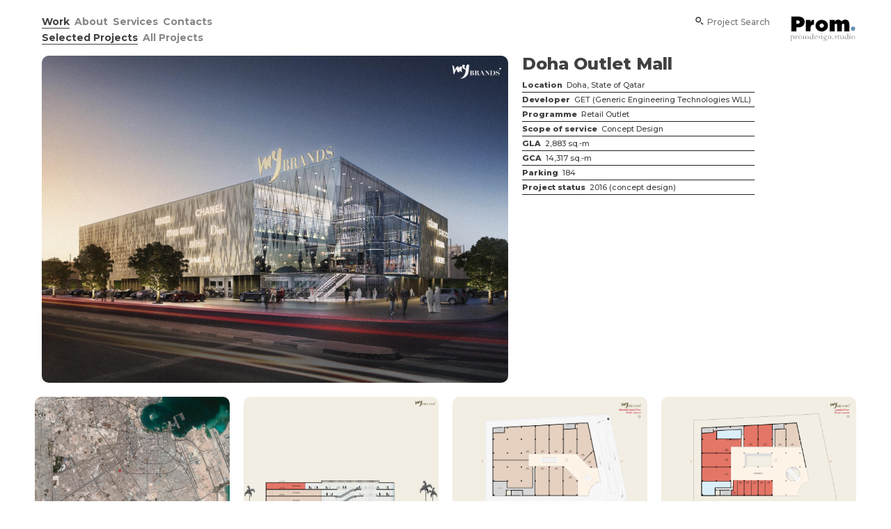

--- FILE ---
content_type: text/html; charset=UTF-8
request_url: https://www.promdesign.studio/projects/doha-outlet-mall/
body_size: 1907
content:
<!doctype html>
<html lang="en-US">

<head>
    <meta charset="UTF-8" />
    <meta http-equiv="X-UA-Compatible" content="IE=edge"/>
    <meta name="viewport" content="width=device-width, initial-scale=1" />
    <meta name="google" content="notranslate"/>
    <meta name="format-detection" content="telephone=no"/>
    <title>Promdesign.studio · Doha Outlet Mall</title>
    <link href="https://www.promdesign.studio/wp-content/themes/promdesign-2019/assets/css/main.min.css" rel="stylesheet">
    <link rel="apple-touch-icon" sizes="57x57" href="https://www.promdesign.studio/wp-content/themes/promdesign-2019/assets/favicon/apple-icon-57x57.png">
	<link rel="apple-touch-icon" sizes="60x60" href="https://www.promdesign.studio/wp-content/themes/promdesign-2019/assets/favicon/apple-icon-60x60.png">
	<link rel="apple-touch-icon" sizes="72x72" href="https://www.promdesign.studio/wp-content/themes/promdesign-2019/assets/favicon/apple-icon-72x72.png">
	<link rel="apple-touch-icon" sizes="76x76" href="https://www.promdesign.studio/wp-content/themes/promdesign-2019/assets/favicon/apple-icon-76x76.png">
	<link rel="apple-touch-icon" sizes="114x114" href="https://www.promdesign.studio/wp-content/themes/promdesign-2019/assets/favicon/apple-icon-114x114.png">
	<link rel="apple-touch-icon" sizes="120x120" href="https://www.promdesign.studio/wp-content/themes/promdesign-2019/assets/favicon/apple-icon-120x120.png">
	<link rel="apple-touch-icon" sizes="144x144" href="https://www.promdesign.studio/wp-content/themes/promdesign-2019/assets/favicon/apple-icon-144x144.png">
	<link rel="apple-touch-icon" sizes="152x152" href="https://www.promdesign.studio/wp-content/themes/promdesign-2019/assets/favicon/apple-icon-152x152.png">
	<link rel="apple-touch-icon" sizes="180x180" href="https://www.promdesign.studio/wp-content/themes/promdesign-2019/assets/favicon/apple-icon-180x180.png">
	<link rel="icon" type="image/png" sizes="192x192"  href="https://www.promdesign.studio/wp-content/themes/promdesign-2019/assets/favicon/android-icon-192x192.png">
	<link rel="icon" type="image/png" sizes="32x32" href="https://www.promdesign.studio/wp-content/themes/promdesign-2019/assets/favicon/favicon-32x32.png">
	<link rel="icon" type="image/png" sizes="96x96" href="https://www.promdesign.studio/wp-content/themes/promdesign-2019/assets/favicon/favicon-96x96.png">
	<link rel="icon" type="image/png" sizes="16x16" href="https://www.promdesign.studio/wp-content/themes/promdesign-2019/assets/favicon/favicon-16x16.png">
	<link rel="manifest" href="https://www.promdesign.studio/wp-content/themes/promdesign-2019/assets/favicon/manifest.json">
	<meta name="msapplication-TileColor" content="#ffffff">
	<meta name="msapplication-TileImage" content="/ms-icon-144x144.png">
	<meta name="theme-color" content="#ffffff">
</head>

<body class="projects-template-default single single-projects postid-1526">

    <!-- Mobile Menu -->
<nav class="pushy pushy-left d-block d-md-none">
	<div class="pushy-content">
		<ul>
			<li class="pushy-submenu">
				<a href="javascript:void(0);" class="submenu--opener">Work</a>
				<ul>
					<li class="pushy-link">
						<a href="https://www.promdesign.studio/projects/">Selected Projects</a>
					</li>
					<li class="pushy-link">
						<a href="https://www.promdesign.studio/projects/all-projects/">All Projects</a>
					</li>
				</ul>
			</li>
			<li class="pushy-submenu">
				<a href="javascript:void(0);" class="submenu--opener">About</a>
				<ul>
											<li class="pushy-link">
							<a href="https://www.promdesign.studio/about/about-us/" class="menu__anchor">About us.</a>
						</li>
											<li class="pushy-link">
							<a href="https://www.promdesign.studio/about/our-mission/" class="menu__anchor">Our mission.</a>
						</li>
											<li class="pushy-link">
							<a href="https://www.promdesign.studio/about/retail-expertise/" class="menu__anchor">Retail expertise.</a>
						</li>
											<li class="pushy-link">
							<a href="https://www.promdesign.studio/about/strategic-designers/" class="menu__anchor">Strategic design.</a>
						</li>
											<li class="pushy-link">
							<a href="https://www.promdesign.studio/about/key-people/" class="menu__anchor">Key people.</a>
						</li>
											<li class="pushy-link">
							<a href="https://www.promdesign.studio/about/credits/" class="menu__anchor">Credits.</a>
						</li>
									</ul>
			</li>
			<li class="pushy-submenu">
				<a href="javascript:void(0);" class="submenu--opener">Services</a>
				<ul>
											<li class="pushy-link">
							<a href="https://www.promdesign.studio/services/overview/" class="menu__anchor">Overview.</a>
						</li>
											<li class="pushy-link">
							<a href="https://www.promdesign.studio/services/scope/" class="menu__anchor">Scope.</a>
						</li>
											<li class="pushy-link">
							<a href="https://www.promdesign.studio/services/types/" class="menu__anchor">Types.</a>
						</li>
											<li class="pushy-link">
							<a href="https://www.promdesign.studio/services/clients/" class="menu__anchor">Clients.</a>
						</li>
									</ul>
			</li>
			<li class="pushy-submenu">
				<a href="javascript:void(0);" class="submenu--opener">Contacts</a>
				<ul>
											<li class="pushy-link">
							<a href="https://www.promdesign.studio/contacts/main-contacts/" class="menu__anchor">Main Contacts</a>
						</li>
											<li class="pushy-link">
							<a href="https://www.promdesign.studio/contacts/lisbon/" class="menu__anchor">Lisbon</a>
						</li>
											<li class="pushy-link">
							<a href="https://www.promdesign.studio/contacts/doha/" class="menu__anchor">Doha</a>
						</li>
											<li class="pushy-link">
							<a href="https://www.promdesign.studio/contacts/kuwait/" class="menu__anchor">Kuwait</a>
						</li>
									</ul>
			</li>
		</ul>
	</div>
</nav>

<!--  Main Menu-->
<nav class="mainNav " role="navigation">
	<div class="container-fluid">
		<div class="row">
			<div class="col">
				<button class="pushy__menu-btn menu-btn d-block d-md-none">
					&#9776;
				</button>
				<ul class="menu d-none d-md-block">
					<li class="menu__li">
						<a href="https://www.promdesign.studio/projects/" class="menu__anchor active" title="Work">Work</a>
					</li>
					<li class="menu__li">
						<a href="https://www.promdesign.studio/about/" class="menu__anchor " title="About">About</a>
					</li>
					<li class="menu__li">
						<a href="https://www.promdesign.studio/services/" class="menu__anchor " title="Services">Services</a>
					</li>
					<li class="menu__li">
						<a href="https://www.promdesign.studio/contacts/" class="menu__anchor " title="Contacts">Contacts</a>
					</li>
				</ul>

				<!-- subMenu -->
				<div id="subMenu__container" class="d-none d-md-block">
											<ul class="subMenu active">
							<li class="menu__li">
								<a href="https://www.promdesign.studio/projects/" class="menu__anchor active">Selected Projects</a>
							</li>
							<li class="menu__li">
								<a href="https://www.promdesign.studio/projects/all-projects/" class="menu__anchor ">All Projects</a>
							</li>
						</ul>
					
					
					
									</div>
			</div>

			<div class="col-4 text-right">
                <div class="skip-intro">
                    <a href="https://www.promdesign.studio/projects/" class="skip-intro_link menu__anchor">
                        Skip intro
                    </a>
                </div>
				<div class="logo-column">
					<a href="https://www.promdesign.studio" title="homepage > promdesign.studio">
						<img src="https://www.promdesign.studio/wp-content/themes/promdesign-2019/assets/img/promdesign_logo-white.svg" alt="promdesign.studio" onerror="this.src='https://www.promdesign.studio/wp-content/themes/promdesign-2019/assets/img/promdesign_logo-white-2x.png'" width="96" class="headerLogo" />
					</a>
				</div>

									<div class="search-column hide-on-mobile">
						<form role="search" method="get" class="searchform" action="https://www.promdesign.studio/projects/all-projects/" autocomplete="off">
							<input type="submit" class="search-submit" value="">
							<input type="text" value="" class="search-input" name="s" id="s" tabindex="1" placeholder="Project Search" autocomplete="off">
						</form>
					</div>
							</div>

		</div>
	</div>
</nav>

<!-- Mobile Overlay -->
<div class="site-overlay d-block d-md-none"></div>
 
	<div class="container-fluid">
		<div class="row">
			<div class="col-xs-12 col-md-7 order-2 order-md-1 fix-padding-left" >
				<img src="https://www.promdesign.studio/wp-content/uploads/2022/02/A_DohaOutletMall_3D_3.jpg" class="img-fluid border-radius" alt="Doha Outlet Mall" />
			</div>
			<div class="col order-1 order-md-2">
				<div class="grid-work-detail">
					<h1 class="detail-title">Doha Outlet Mall</h1>
					<div class="detail-list">
						<ul>
<li><strong>Location </strong>Doha, State of Qatar</li>
<li><strong>Developer </strong>GET (Generic Engineering Technologies WLL)</li>
<li><strong>Programme </strong>Retail Outlet</li>
<li><strong>Scope of service </strong>Concept Design</li>
<li><strong>GLA </strong>2,883 sq.-m</li>
<li><strong>GCA</strong> 14,317 sq.-m</li>
<li><strong>Parking</strong> 184</li>
<li><strong>Project status </strong>2016 (concept design)</li>
</ul>
						<br /><br /><br />
						<ul>
																																		</ul>
					</div>

				</div>
			</div>
		</div>

		<div class="row">
						<style type="text/css">
				.card-columns { column-count: 1; }
				@media only screen and (min-width: 768px) { .card-columns { column-count: 3; } }
				@media only screen and (min-width: 992px) { .card-columns { column-count: 4; } }
			</style>
			<div class="col">
				<div class="card-columns">
										<div class="card">
													<img src="https://www.promdesign.studio/wp-content/uploads/2022/02/DohaOutletMall_Location.jpg" class="img-fluid border-radius" alt="Doha Outlet Mall" />
											</div>
										<div class="card">
													<img src="https://www.promdesign.studio/wp-content/uploads/2022/02/A_DohaOutletMall_Ref.jpg" class="img-fluid border-radius" alt="Doha Outlet Mall" />
											</div>
										<div class="card">
													<img src="https://www.promdesign.studio/wp-content/uploads/2022/02/A_DohaOutletMall_3D_3.jpg" class="img-fluid border-radius" alt="Doha Outlet Mall" />
											</div>
										<div class="card">
													<img src="https://www.promdesign.studio/wp-content/uploads/2022/02/A_DohaOutletMall_Implatation.jpg" class="img-fluid border-radius" alt="Doha Outlet Mall" />
											</div>
										<div class="card">
													<img src="https://www.promdesign.studio/wp-content/uploads/2022/02/A_DohaOutletMall_Section.jpg" class="img-fluid border-radius" alt="Doha Outlet Mall" />
											</div>
										<div class="card">
													<img src="https://www.promdesign.studio/wp-content/uploads/2022/02/A_DohaOutletMall_3D_2.jpg" class="img-fluid border-radius" alt="Doha Outlet Mall" />
											</div>
										<div class="card">
													<img src="https://www.promdesign.studio/wp-content/uploads/2022/02/A_DohaOutletMall_Plan_1.jpg" class="img-fluid border-radius" alt="Doha Outlet Mall" />
											</div>
										<div class="card">
													<img src="https://www.promdesign.studio/wp-content/uploads/2022/02/A_DohaOutletMall_Plan_Roof.jpg" class="img-fluid border-radius" alt="Doha Outlet Mall" />
											</div>
										<div class="card">
													<img src="https://www.promdesign.studio/wp-content/uploads/2022/02/A_DohaOutletMall_Plan0-scaled.jpg" class="img-fluid border-radius" alt="Doha Outlet Mall" />
											</div>
										<div class="card">
													<img src="https://www.promdesign.studio/wp-content/uploads/2022/02/A_DohaOutletMall_Plan1.jpg" class="img-fluid border-radius" alt="Doha Outlet Mall" />
											</div>
										<div class="card">
													<img src="https://www.promdesign.studio/wp-content/uploads/2022/02/A_DohaOutletMall_Plan2.jpg" class="img-fluid border-radius" alt="Doha Outlet Mall" />
											</div>
										<div class="card">
													<img src="https://www.promdesign.studio/wp-content/uploads/2022/02/A_DohaOutletMall_Plan3.jpg" class="img-fluid border-radius" alt="Doha Outlet Mall" />
											</div>
										<div class="card">
													<img src="https://www.promdesign.studio/wp-content/uploads/2022/02/A_DohaOutletMall_3D_1.jpg" class="img-fluid border-radius" alt="Doha Outlet Mall" />
											</div>
										<div class="card">
													<img src="https://www.promdesign.studio/wp-content/uploads/2022/02/A_DohaOutletMall_PavementDesign.jpg" class="img-fluid border-radius" alt="Doha Outlet Mall" />
											</div>
									</div>
			</div>
					</div>
	</div>

	<script src="https://www.promdesign.studio/wp-content/themes/promdesign-2019/assets/js/vendors.min.js"></script>
<script src="https://www.promdesign.studio/wp-content/themes/promdesign-2019/assets/js/main.min.js"></script>
<script src="https://www.promdesign.studio/wp-content/themes/promdesign-2019/assets/js/salvattore.min.js"></script>
<script src="https://www.promdesign.studio/wp-content/themes/promdesign-2019/assets/js/pushy.min.js"></script>
</body>

</html> 

--- FILE ---
content_type: application/javascript
request_url: https://www.promdesign.studio/wp-content/themes/promdesign-2019/assets/js/salvattore.min.js
body_size: 1485
content:
var salvattore=function(c,u,e){"use strict";var d={},a=[],n=[],l=[],f=function(e,t,r){e.dataset?e.dataset[t]=r:e.setAttribute("data-"+t,r)};return d.obtainGridSettings=function e(t){var r,n=c.getComputedStyle(t,":before").getPropertyValue("content").slice(1,-1),a=n.match(/^\s*(\d+)(?:\s?\.(.+))?\s*$/),l=1,i=[];return a?(l=a[1],i=(i=a[2])?i.split("."):["column"]):(a=n.match(/^\s*\.(.+)\s+(\d+)\s*$/))&&(i=a[1],(l=a[2])&&(l=l.split("."))),{numberOfColumns:l,columnClasses:i}},d.addColumns=function e(t,r){for(var n=d.obtainGridSettings(t),a=n.numberOfColumns,l=n.columnClasses,i=new Array(+a),o=u.createDocumentFragment(),c=a,s;0!=c--;)s="[data-columns] > *:nth-child("+a+"n-"+c+")",i.push(r.querySelectorAll(s));i.forEach(function e(t){var r=u.createElement("div"),n=u.createDocumentFragment();r.className=l.join(" "),Array.prototype.forEach.call(t,function e(t){n.appendChild(t)}),r.appendChild(n),o.appendChild(r)}),t.appendChild(o),f(t,"columns",a)},d.removeColumns=function e(t){var r=u.createRange();r.selectNodeContents(t);var n=Array.prototype.filter.call(r.extractContents().childNodes,function e(t){return t instanceof c.HTMLElement}),a=n.length,l=n[0].childNodes.length,i=new Array(l*a);Array.prototype.forEach.call(n,function e(t,n){Array.prototype.forEach.call(t.children,function e(t,r){i[r*a+n]=t})});var o=u.createElement("div");return f(o,"columns",0),i.filter(function e(t){return!!t}).forEach(function e(t){o.appendChild(t)}),o},d.recreateColumns=function e(r){c.requestAnimationFrame(function e(){d.addColumns(r,d.removeColumns(r));var t=new CustomEvent("columnsChange");r.dispatchEvent(t)})},d.mediaQueryChange=function e(t){t.matches&&Array.prototype.forEach.call(a,d.recreateColumns)},d.getCSSRules=function e(t){var r;try{r=t.sheet.cssRules||t.sheet.rules}catch(e){return[]}return r||[]},d.getStylesheets=function e(){var r=Array.prototype.slice.call(u.querySelectorAll("style"));return r.forEach(function(e,t){"text/css"!==e.type&&""!==e.type&&r.splice(t,1)}),Array.prototype.concat.call(r,Array.prototype.slice.call(u.querySelectorAll("link[rel='stylesheet']")))},d.mediaRuleHasColumnsSelector=function e(t){var r,n;try{r=t.length}catch(e){r=0}for(;r--;)if((n=t[r]).selectorText&&n.selectorText.match(/\[data-columns\](.*)::?before$/))return!0;return!1},d.scanMediaQueries=function e(){var r=[];if(c.matchMedia){d.getStylesheets().forEach(function e(t){Array.prototype.forEach.call(d.getCSSRules(t),function e(t){try{t.media&&t.cssRules&&d.mediaRuleHasColumnsSelector(t.cssRules)&&r.push(t)}catch(e){}})});var t=n.filter(function(e){return-1===r.indexOf(e)});l.filter(function(e){return-1!==t.indexOf(e.rule)}).forEach(function(e){e.mql.removeListener(d.mediaQueryChange)}),l=l.filter(function(e){return-1===t.indexOf(e.rule)}),r.filter(function(e){return-1==n.indexOf(e)}).forEach(function(e){var t=c.matchMedia(e.media.mediaText);t.addListener(d.mediaQueryChange),l.push({rule:e,mql:t})}),n.length=0,n=r}},d.rescanMediaQueries=function e(){d.scanMediaQueries(),Array.prototype.forEach.call(a,d.recreateColumns)},d.nextElementColumnIndex=function e(t,r){var n=t.children,a=n.length,l=0,i,o,c,s=0;for(c=0;c<a;c++)o=(i=n[c]).children.length+(r[c].children||r[c].childNodes).length,0===l&&(l=o),o<l&&(s=c,l=o);return s},d.createFragmentsList=function e(t){for(var r=new Array(t),n=0;n!==t;)r[n]=u.createDocumentFragment(),n++;return r},d.appendElements=function e(n,t){var r=n.children,a=r.length,l=d.createFragmentsList(a);Array.prototype.forEach.call(t,function e(t){var r=d.nextElementColumnIndex(n,l);l[r].appendChild(t)}),Array.prototype.forEach.call(r,function e(t,r){t.appendChild(l[r])})},d.prependElements=function e(t,r){var n=t.children,a=n.length,l=d.createFragmentsList(a),i=a-1;r.forEach(function e(t){var r=l[i];r.insertBefore(t,r.firstChild),0===i?i=a-1:i--}),Array.prototype.forEach.call(n,function e(t,r){t.insertBefore(l[r],t.firstChild)});for(var o=u.createDocumentFragment(),c=r.length%a;0!=c--;)o.appendChild(t.lastChild);t.insertBefore(o,t.firstChild)},d.registerGrid=function e(t){if("none"!==c.getComputedStyle(t).display){var r=u.createRange();r.selectNodeContents(t);var n=u.createElement("div");n.appendChild(r.extractContents()),f(n,"columns",0),d.addColumns(t,n),a.push(t)}},d.init=function e(){var t=u.createElement("style");t.innerHTML="[data-columns]::before{display:block;visibility:hidden;position:absolute;font-size:1px;}",u.head.appendChild(t);var r=u.querySelectorAll("[data-columns]");Array.prototype.forEach.call(r,d.registerGrid),d.scanMediaQueries()},d.init(),{appendElements:d.appendElements,prependElements:d.prependElements,registerGrid:d.registerGrid,recreateColumns:d.recreateColumns,rescanMediaQueries:d.rescanMediaQueries,init:d.init,append_elements:d.appendElements,prepend_elements:d.prependElements,register_grid:d.registerGrid,recreate_columns:d.recreateColumns,rescan_media_queries:d.rescanMediaQueries}}(window,window.document);

--- FILE ---
content_type: application/javascript
request_url: https://www.promdesign.studio/wp-content/themes/promdesign-2019/assets/js/pushy.min.js
body_size: 652
content:
!function(n){var s=n(".pushy"),a=n("body"),e=n("#container"),t=n(".push"),o="pushy-left",r="pushy-open-left",i="pushy-open-right",l=n(".site-overlay"),u=n(".menu-btn, .pushy-link"),m=n(".menu-btn"),f=n(s.data("focus")),c=200,d=s.width()+"px",h=".pushy-submenu",C="pushy-submenu-open",p="pushy-submenu-closed",y=n(h);function v(){s.hasClass(o)?a.toggleClass(r):a.toggleClass(i),f&&s.one("transitionend",function(){f.focus()})}function g(){s.hasClass(o)?a.removeClass(r):a.removeClass(i)}function b(){s.hasClass(o)?(a.addClass(r),s.animate({left:"0px"},c),e.animate({left:d},c),t.animate({left:d},c)):(a.addClass(i),s.animate({right:"0px"},c),e.animate({right:d},c),t.animate({right:d},c)),f&&f.focus()}function x(){s.hasClass(o)?(a.removeClass(r),s.animate({left:"-"+d},c),e.animate({left:"0px"},c),t.animate({left:"0px"},c)):(a.removeClass(i),s.animate({right:"-"+d},c),e.animate({right:"0px"},c),t.animate({right:"0px"},c))}function k(){n(h).addClass(p),n(h).on("click",function(){var s=n(this);s.hasClass(p)?(n(h).addClass(p).removeClass(C),s.removeClass(p).addClass(C)):s.addClass(p).removeClass(C)})}n(document).keyup(function(s){27==s.keyCode&&(a.hasClass(r)||a.hasClass(i))&&(w?g():(x(),T=!1),m&&m.focus())});var w=function s(){var n=document.createElement("p"),a=!1,e={webkitTransform:"-webkit-transform",OTransform:"-o-transform",msTransform:"-ms-transform",MozTransform:"-moz-transform",transform:"transform"};if(null===document.body)return!1;for(var t in document.body.insertBefore(n,null),e)void 0!==n.style[t]&&(n.style[t]="translate3d(1px,1px,1px)",a=window.getComputedStyle(n).getPropertyValue(e[t]));return document.body.removeChild(n),void 0!==a&&0<a.length&&"none"!==a}();if(w)k(),u.on("click",function(){v()}),l.on("click",function(){v()});else{a.addClass("no-csstransforms3d"),s.hasClass(o)?s.css({left:"-"+d}):s.css({right:"-"+d}),e.css({"overflow-x":"hidden"});var T=!1;k(),u.on("click",function(){T=T?(x(),!1):(b(),!0)}),l.on("click",function(){T=T?(x(),!1):(b(),!0)})}}(jQuery);

--- FILE ---
content_type: application/javascript
request_url: https://www.promdesign.studio/wp-content/themes/promdesign-2019/assets/js/vendors.min.js
body_size: 62289
content:
"use strict";

function _typeof(obj) { if (typeof Symbol === "function" && typeof Symbol.iterator === "symbol") { _typeof = function _typeof(obj) { return typeof obj; }; } else { _typeof = function _typeof(obj) { return obj && typeof Symbol === "function" && obj.constructor === Symbol && obj !== Symbol.prototype ? "symbol" : typeof obj; }; } return _typeof(obj); }

/*! jQuery v3.3.1 | (c) JS Foundation and other contributors | jquery.org/license */
!function (e, t) {
  "use strict";

  "object" == (typeof module === "undefined" ? "undefined" : _typeof(module)) && "object" == _typeof(module.exports) ? module.exports = e.document ? t(e, !0) : function (e) {
    if (!e.document) throw new Error("jQuery requires a window with a document");
    return t(e);
  } : t(e);
}("undefined" != typeof window ? window : void 0, function (e, t) {
  "use strict";

  var n = [],
      r = e.document,
      i = Object.getPrototypeOf,
      o = n.slice,
      a = n.concat,
      s = n.push,
      u = n.indexOf,
      l = {},
      c = l.toString,
      f = l.hasOwnProperty,
      p = f.toString,
      d = p.call(Object),
      h = {},
      g = function e(t) {
    return "function" == typeof t && "number" != typeof t.nodeType;
  },
      y = function e(t) {
    return null != t && t === t.window;
  },
      v = {
    type: !0,
    src: !0,
    noModule: !0
  };

  function m(e, t, n) {
    var i,
        o = (t = t || r).createElement("script");
    if (o.text = e, n) for (i in v) {
      n[i] && (o[i] = n[i]);
    }
    t.head.appendChild(o).parentNode.removeChild(o);
  }

  function x(e) {
    return null == e ? e + "" : "object" == _typeof(e) || "function" == typeof e ? l[c.call(e)] || "object" : _typeof(e);
  }

  var b = "3.3.1",
      w = function w(e, t) {
    return new w.fn.init(e, t);
  },
      T = /^[\s\uFEFF\xA0]+|[\s\uFEFF\xA0]+$/g;

  w.fn = w.prototype = {
    jquery: "3.3.1",
    constructor: w,
    length: 0,
    toArray: function toArray() {
      return o.call(this);
    },
    get: function get(e) {
      return null == e ? o.call(this) : e < 0 ? this[e + this.length] : this[e];
    },
    pushStack: function pushStack(e) {
      var t = w.merge(this.constructor(), e);
      return t.prevObject = this, t;
    },
    each: function each(e) {
      return w.each(this, e);
    },
    map: function map(e) {
      return this.pushStack(w.map(this, function (t, n) {
        return e.call(t, n, t);
      }));
    },
    slice: function slice() {
      return this.pushStack(o.apply(this, arguments));
    },
    first: function first() {
      return this.eq(0);
    },
    last: function last() {
      return this.eq(-1);
    },
    eq: function eq(e) {
      var t = this.length,
          n = +e + (e < 0 ? t : 0);
      return this.pushStack(n >= 0 && n < t ? [this[n]] : []);
    },
    end: function end() {
      return this.prevObject || this.constructor();
    },
    push: s,
    sort: n.sort,
    splice: n.splice
  }, w.extend = w.fn.extend = function () {
    var e,
        t,
        n,
        r,
        i,
        o,
        a = arguments[0] || {},
        s = 1,
        u = arguments.length,
        l = !1;

    for ("boolean" == typeof a && (l = a, a = arguments[s] || {}, s++), "object" == _typeof(a) || g(a) || (a = {}), s === u && (a = this, s--); s < u; s++) {
      if (null != (e = arguments[s])) for (t in e) {
        n = a[t], a !== (r = e[t]) && (l && r && (w.isPlainObject(r) || (i = Array.isArray(r))) ? (i ? (i = !1, o = n && Array.isArray(n) ? n : []) : o = n && w.isPlainObject(n) ? n : {}, a[t] = w.extend(l, o, r)) : void 0 !== r && (a[t] = r));
      }
    }

    return a;
  }, w.extend({
    expando: "jQuery" + ("3.3.1" + Math.random()).replace(/\D/g, ""),
    isReady: !0,
    error: function error(e) {
      throw new Error(e);
    },
    noop: function noop() {},
    isPlainObject: function isPlainObject(e) {
      var t, n;
      return !(!e || "[object Object]" !== c.call(e)) && (!(t = i(e)) || "function" == typeof (n = f.call(t, "constructor") && t.constructor) && p.call(n) === d);
    },
    isEmptyObject: function isEmptyObject(e) {
      var t;

      for (t in e) {
        return !1;
      }

      return !0;
    },
    globalEval: function globalEval(e) {
      m(e);
    },
    each: function each(e, t) {
      var n,
          r = 0;

      if (C(e)) {
        for (n = e.length; r < n; r++) {
          if (!1 === t.call(e[r], r, e[r])) break;
        }
      } else for (r in e) {
        if (!1 === t.call(e[r], r, e[r])) break;
      }

      return e;
    },
    trim: function trim(e) {
      return null == e ? "" : (e + "").replace(T, "");
    },
    makeArray: function makeArray(e, t) {
      var n = t || [];
      return null != e && (C(Object(e)) ? w.merge(n, "string" == typeof e ? [e] : e) : s.call(n, e)), n;
    },
    inArray: function inArray(e, t, n) {
      return null == t ? -1 : u.call(t, e, n);
    },
    merge: function merge(e, t) {
      for (var n = +t.length, r = 0, i = e.length; r < n; r++) {
        e[i++] = t[r];
      }

      return e.length = i, e;
    },
    grep: function grep(e, t, n) {
      for (var r, i = [], o = 0, a = e.length, s = !n; o < a; o++) {
        (r = !t(e[o], o)) !== s && i.push(e[o]);
      }

      return i;
    },
    map: function map(e, t, n) {
      var r,
          i,
          o = 0,
          s = [];
      if (C(e)) for (r = e.length; o < r; o++) {
        null != (i = t(e[o], o, n)) && s.push(i);
      } else for (o in e) {
        null != (i = t(e[o], o, n)) && s.push(i);
      }
      return a.apply([], s);
    },
    guid: 1,
    support: h
  }), "function" == typeof Symbol && (w.fn[Symbol.iterator] = n[Symbol.iterator]), w.each("Boolean Number String Function Array Date RegExp Object Error Symbol".split(" "), function (e, t) {
    l["[object " + t + "]"] = t.toLowerCase();
  });

  function C(e) {
    var t = !!e && "length" in e && e.length,
        n = x(e);
    return !g(e) && !y(e) && ("array" === n || 0 === t || "number" == typeof t && t > 0 && t - 1 in e);
  }

  var E = function (e) {
    var t,
        n,
        r,
        i,
        o,
        a,
        s,
        u,
        l,
        c,
        f,
        p,
        d,
        h,
        g,
        y,
        v,
        m,
        x,
        b = "sizzle" + 1 * new Date(),
        w = e.document,
        T = 0,
        C = 0,
        E = ae(),
        k = ae(),
        S = ae(),
        D = function D(e, t) {
      return e === t && (f = !0), 0;
    },
        N = {}.hasOwnProperty,
        A = [],
        j = A.pop,
        q = A.push,
        L = A.push,
        H = A.slice,
        O = function O(e, t) {
      for (var n = 0, r = e.length; n < r; n++) {
        if (e[n] === t) return n;
      }

      return -1;
    },
        P = "checked|selected|async|autofocus|autoplay|controls|defer|disabled|hidden|ismap|loop|multiple|open|readonly|required|scoped",
        M = "[\\x20\\t\\r\\n\\f]",
        R = "(?:\\\\.|[\\w-]|[^\0-\\xa0])+",
        I = "\\[" + M + "*(" + R + ")(?:" + M + "*([*^$|!~]?=)" + M + "*(?:'((?:\\\\.|[^\\\\'])*)'|\"((?:\\\\.|[^\\\\\"])*)\"|(" + R + "))|)" + M + "*\\]",
        W = ":(" + R + ")(?:\\((('((?:\\\\.|[^\\\\'])*)'|\"((?:\\\\.|[^\\\\\"])*)\")|((?:\\\\.|[^\\\\()[\\]]|" + I + ")*)|.*)\\)|)",
        $ = new RegExp(M + "+", "g"),
        B = new RegExp("^" + M + "+|((?:^|[^\\\\])(?:\\\\.)*)" + M + "+$", "g"),
        F = new RegExp("^" + M + "*," + M + "*"),
        _ = new RegExp("^" + M + "*([>+~]|" + M + ")" + M + "*"),
        z = new RegExp("=" + M + "*([^\\]'\"]*?)" + M + "*\\]", "g"),
        X = new RegExp(W),
        U = new RegExp("^" + R + "$"),
        V = {
      ID: new RegExp("^#(" + R + ")"),
      CLASS: new RegExp("^\\.(" + R + ")"),
      TAG: new RegExp("^(" + R + "|[*])"),
      ATTR: new RegExp("^" + I),
      PSEUDO: new RegExp("^" + W),
      CHILD: new RegExp("^:(only|first|last|nth|nth-last)-(child|of-type)(?:\\(" + M + "*(even|odd|(([+-]|)(\\d*)n|)" + M + "*(?:([+-]|)" + M + "*(\\d+)|))" + M + "*\\)|)", "i"),
      bool: new RegExp("^(?:" + P + ")$", "i"),
      needsContext: new RegExp("^" + M + "*[>+~]|:(even|odd|eq|gt|lt|nth|first|last)(?:\\(" + M + "*((?:-\\d)?\\d*)" + M + "*\\)|)(?=[^-]|$)", "i")
    },
        G = /^(?:input|select|textarea|button)$/i,
        Y = /^h\d$/i,
        Q = /^[^{]+\{\s*\[native \w/,
        J = /^(?:#([\w-]+)|(\w+)|\.([\w-]+))$/,
        K = /[+~]/,
        Z = new RegExp("\\\\([\\da-f]{1,6}" + M + "?|(" + M + ")|.)", "ig"),
        ee = function ee(e, t, n) {
      var r = "0x" + t - 65536;
      return r !== r || n ? t : r < 0 ? String.fromCharCode(r + 65536) : String.fromCharCode(r >> 10 | 55296, 1023 & r | 56320);
    },
        te = /([\0-\x1f\x7f]|^-?\d)|^-$|[^\0-\x1f\x7f-\uFFFF\w-]/g,
        ne = function ne(e, t) {
      return t ? "\0" === e ? "\uFFFD" : e.slice(0, -1) + "\\" + e.charCodeAt(e.length - 1).toString(16) + " " : "\\" + e;
    },
        re = function re() {
      p();
    },
        ie = me(function (e) {
      return !0 === e.disabled && ("form" in e || "label" in e);
    }, {
      dir: "parentNode",
      next: "legend"
    });

    try {
      L.apply(A = H.call(w.childNodes), w.childNodes), A[w.childNodes.length].nodeType;
    } catch (e) {
      L = {
        apply: A.length ? function (e, t) {
          q.apply(e, H.call(t));
        } : function (e, t) {
          var n = e.length,
              r = 0;

          while (e[n++] = t[r++]) {
            ;
          }

          e.length = n - 1;
        }
      };
    }

    function oe(e, t, r, i) {
      var o,
          s,
          l,
          c,
          f,
          h,
          v,
          m = t && t.ownerDocument,
          T = t ? t.nodeType : 9;
      if (r = r || [], "string" != typeof e || !e || 1 !== T && 9 !== T && 11 !== T) return r;

      if (!i && ((t ? t.ownerDocument || t : w) !== d && p(t), t = t || d, g)) {
        if (11 !== T && (f = J.exec(e))) if (o = f[1]) {
          if (9 === T) {
            if (!(l = t.getElementById(o))) return r;
            if (l.id === o) return r.push(l), r;
          } else if (m && (l = m.getElementById(o)) && x(t, l) && l.id === o) return r.push(l), r;
        } else {
          if (f[2]) return L.apply(r, t.getElementsByTagName(e)), r;
          if ((o = f[3]) && n.getElementsByClassName && t.getElementsByClassName) return L.apply(r, t.getElementsByClassName(o)), r;
        }

        if (n.qsa && !S[e + " "] && (!y || !y.test(e))) {
          if (1 !== T) m = t, v = e;else if ("object" !== t.nodeName.toLowerCase()) {
            (c = t.getAttribute("id")) ? c = c.replace(te, ne) : t.setAttribute("id", c = b), s = (h = a(e)).length;

            while (s--) {
              h[s] = "#" + c + " " + ve(h[s]);
            }

            v = h.join(","), m = K.test(e) && ge(t.parentNode) || t;
          }
          if (v) try {
            return L.apply(r, m.querySelectorAll(v)), r;
          } catch (e) {} finally {
            c === b && t.removeAttribute("id");
          }
        }
      }

      return u(e.replace(B, "$1"), t, r, i);
    }

    function ae() {
      var e = [];

      function t(n, i) {
        return e.push(n + " ") > r.cacheLength && delete t[e.shift()], t[n + " "] = i;
      }

      return t;
    }

    function se(e) {
      return e[b] = !0, e;
    }

    function ue(e) {
      var t = d.createElement("fieldset");

      try {
        return !!e(t);
      } catch (e) {
        return !1;
      } finally {
        t.parentNode && t.parentNode.removeChild(t), t = null;
      }
    }

    function le(e, t) {
      var n = e.split("|"),
          i = n.length;

      while (i--) {
        r.attrHandle[n[i]] = t;
      }
    }

    function ce(e, t) {
      var n = t && e,
          r = n && 1 === e.nodeType && 1 === t.nodeType && e.sourceIndex - t.sourceIndex;
      if (r) return r;
      if (n) while (n = n.nextSibling) {
        if (n === t) return -1;
      }
      return e ? 1 : -1;
    }

    function fe(e) {
      return function (t) {
        return "input" === t.nodeName.toLowerCase() && t.type === e;
      };
    }

    function pe(e) {
      return function (t) {
        var n = t.nodeName.toLowerCase();
        return ("input" === n || "button" === n) && t.type === e;
      };
    }

    function de(e) {
      return function (t) {
        return "form" in t ? t.parentNode && !1 === t.disabled ? "label" in t ? "label" in t.parentNode ? t.parentNode.disabled === e : t.disabled === e : t.isDisabled === e || t.isDisabled !== !e && ie(t) === e : t.disabled === e : "label" in t && t.disabled === e;
      };
    }

    function he(e) {
      return se(function (t) {
        return t = +t, se(function (n, r) {
          var i,
              o = e([], n.length, t),
              a = o.length;

          while (a--) {
            n[i = o[a]] && (n[i] = !(r[i] = n[i]));
          }
        });
      });
    }

    function ge(e) {
      return e && "undefined" != typeof e.getElementsByTagName && e;
    }

    n = oe.support = {}, o = oe.isXML = function (e) {
      var t = e && (e.ownerDocument || e).documentElement;
      return !!t && "HTML" !== t.nodeName;
    }, p = oe.setDocument = function (e) {
      var t,
          i,
          a = e ? e.ownerDocument || e : w;
      return a !== d && 9 === a.nodeType && a.documentElement ? (d = a, h = d.documentElement, g = !o(d), w !== d && (i = d.defaultView) && i.top !== i && (i.addEventListener ? i.addEventListener("unload", re, !1) : i.attachEvent && i.attachEvent("onunload", re)), n.attributes = ue(function (e) {
        return e.className = "i", !e.getAttribute("className");
      }), n.getElementsByTagName = ue(function (e) {
        return e.appendChild(d.createComment("")), !e.getElementsByTagName("*").length;
      }), n.getElementsByClassName = Q.test(d.getElementsByClassName), n.getById = ue(function (e) {
        return h.appendChild(e).id = b, !d.getElementsByName || !d.getElementsByName(b).length;
      }), n.getById ? (r.filter.ID = function (e) {
        var t = e.replace(Z, ee);
        return function (e) {
          return e.getAttribute("id") === t;
        };
      }, r.find.ID = function (e, t) {
        if ("undefined" != typeof t.getElementById && g) {
          var n = t.getElementById(e);
          return n ? [n] : [];
        }
      }) : (r.filter.ID = function (e) {
        var t = e.replace(Z, ee);
        return function (e) {
          var n = "undefined" != typeof e.getAttributeNode && e.getAttributeNode("id");
          return n && n.value === t;
        };
      }, r.find.ID = function (e, t) {
        if ("undefined" != typeof t.getElementById && g) {
          var n,
              r,
              i,
              o = t.getElementById(e);

          if (o) {
            if ((n = o.getAttributeNode("id")) && n.value === e) return [o];
            i = t.getElementsByName(e), r = 0;

            while (o = i[r++]) {
              if ((n = o.getAttributeNode("id")) && n.value === e) return [o];
            }
          }

          return [];
        }
      }), r.find.TAG = n.getElementsByTagName ? function (e, t) {
        return "undefined" != typeof t.getElementsByTagName ? t.getElementsByTagName(e) : n.qsa ? t.querySelectorAll(e) : void 0;
      } : function (e, t) {
        var n,
            r = [],
            i = 0,
            o = t.getElementsByTagName(e);

        if ("*" === e) {
          while (n = o[i++]) {
            1 === n.nodeType && r.push(n);
          }

          return r;
        }

        return o;
      }, r.find.CLASS = n.getElementsByClassName && function (e, t) {
        if ("undefined" != typeof t.getElementsByClassName && g) return t.getElementsByClassName(e);
      }, v = [], y = [], (n.qsa = Q.test(d.querySelectorAll)) && (ue(function (e) {
        h.appendChild(e).innerHTML = "<a id='" + b + "'></a><select id='" + b + "-\r\\' msallowcapture=''><option selected=''></option></select>", e.querySelectorAll("[msallowcapture^='']").length && y.push("[*^$]=" + M + "*(?:''|\"\")"), e.querySelectorAll("[selected]").length || y.push("\\[" + M + "*(?:value|" + P + ")"), e.querySelectorAll("[id~=" + b + "-]").length || y.push("~="), e.querySelectorAll(":checked").length || y.push(":checked"), e.querySelectorAll("a#" + b + "+*").length || y.push(".#.+[+~]");
      }), ue(function (e) {
        e.innerHTML = "<a href='' disabled='disabled'></a><select disabled='disabled'><option/></select>";
        var t = d.createElement("input");
        t.setAttribute("type", "hidden"), e.appendChild(t).setAttribute("name", "D"), e.querySelectorAll("[name=d]").length && y.push("name" + M + "*[*^$|!~]?="), 2 !== e.querySelectorAll(":enabled").length && y.push(":enabled", ":disabled"), h.appendChild(e).disabled = !0, 2 !== e.querySelectorAll(":disabled").length && y.push(":enabled", ":disabled"), e.querySelectorAll("*,:x"), y.push(",.*:");
      })), (n.matchesSelector = Q.test(m = h.matches || h.webkitMatchesSelector || h.mozMatchesSelector || h.oMatchesSelector || h.msMatchesSelector)) && ue(function (e) {
        n.disconnectedMatch = m.call(e, "*"), m.call(e, "[s!='']:x"), v.push("!=", W);
      }), y = y.length && new RegExp(y.join("|")), v = v.length && new RegExp(v.join("|")), t = Q.test(h.compareDocumentPosition), x = t || Q.test(h.contains) ? function (e, t) {
        var n = 9 === e.nodeType ? e.documentElement : e,
            r = t && t.parentNode;
        return e === r || !(!r || 1 !== r.nodeType || !(n.contains ? n.contains(r) : e.compareDocumentPosition && 16 & e.compareDocumentPosition(r)));
      } : function (e, t) {
        if (t) while (t = t.parentNode) {
          if (t === e) return !0;
        }
        return !1;
      }, D = t ? function (e, t) {
        if (e === t) return f = !0, 0;
        var r = !e.compareDocumentPosition - !t.compareDocumentPosition;
        return r || (1 & (r = (e.ownerDocument || e) === (t.ownerDocument || t) ? e.compareDocumentPosition(t) : 1) || !n.sortDetached && t.compareDocumentPosition(e) === r ? e === d || e.ownerDocument === w && x(w, e) ? -1 : t === d || t.ownerDocument === w && x(w, t) ? 1 : c ? O(c, e) - O(c, t) : 0 : 4 & r ? -1 : 1);
      } : function (e, t) {
        if (e === t) return f = !0, 0;
        var n,
            r = 0,
            i = e.parentNode,
            o = t.parentNode,
            a = [e],
            s = [t];
        if (!i || !o) return e === d ? -1 : t === d ? 1 : i ? -1 : o ? 1 : c ? O(c, e) - O(c, t) : 0;
        if (i === o) return ce(e, t);
        n = e;

        while (n = n.parentNode) {
          a.unshift(n);
        }

        n = t;

        while (n = n.parentNode) {
          s.unshift(n);
        }

        while (a[r] === s[r]) {
          r++;
        }

        return r ? ce(a[r], s[r]) : a[r] === w ? -1 : s[r] === w ? 1 : 0;
      }, d) : d;
    }, oe.matches = function (e, t) {
      return oe(e, null, null, t);
    }, oe.matchesSelector = function (e, t) {
      if ((e.ownerDocument || e) !== d && p(e), t = t.replace(z, "='$1']"), n.matchesSelector && g && !S[t + " "] && (!v || !v.test(t)) && (!y || !y.test(t))) try {
        var r = m.call(e, t);
        if (r || n.disconnectedMatch || e.document && 11 !== e.document.nodeType) return r;
      } catch (e) {}
      return oe(t, d, null, [e]).length > 0;
    }, oe.contains = function (e, t) {
      return (e.ownerDocument || e) !== d && p(e), x(e, t);
    }, oe.attr = function (e, t) {
      (e.ownerDocument || e) !== d && p(e);
      var i = r.attrHandle[t.toLowerCase()],
          o = i && N.call(r.attrHandle, t.toLowerCase()) ? i(e, t, !g) : void 0;
      return void 0 !== o ? o : n.attributes || !g ? e.getAttribute(t) : (o = e.getAttributeNode(t)) && o.specified ? o.value : null;
    }, oe.escape = function (e) {
      return (e + "").replace(te, ne);
    }, oe.error = function (e) {
      throw new Error("Syntax error, unrecognized expression: " + e);
    }, oe.uniqueSort = function (e) {
      var t,
          r = [],
          i = 0,
          o = 0;

      if (f = !n.detectDuplicates, c = !n.sortStable && e.slice(0), e.sort(D), f) {
        while (t = e[o++]) {
          t === e[o] && (i = r.push(o));
        }

        while (i--) {
          e.splice(r[i], 1);
        }
      }

      return c = null, e;
    }, i = oe.getText = function (e) {
      var t,
          n = "",
          r = 0,
          o = e.nodeType;

      if (o) {
        if (1 === o || 9 === o || 11 === o) {
          if ("string" == typeof e.textContent) return e.textContent;

          for (e = e.firstChild; e; e = e.nextSibling) {
            n += i(e);
          }
        } else if (3 === o || 4 === o) return e.nodeValue;
      } else while (t = e[r++]) {
        n += i(t);
      }

      return n;
    }, (r = oe.selectors = {
      cacheLength: 50,
      createPseudo: se,
      match: V,
      attrHandle: {},
      find: {},
      relative: {
        ">": {
          dir: "parentNode",
          first: !0
        },
        " ": {
          dir: "parentNode"
        },
        "+": {
          dir: "previousSibling",
          first: !0
        },
        "~": {
          dir: "previousSibling"
        }
      },
      preFilter: {
        ATTR: function ATTR(e) {
          return e[1] = e[1].replace(Z, ee), e[3] = (e[3] || e[4] || e[5] || "").replace(Z, ee), "~=" === e[2] && (e[3] = " " + e[3] + " "), e.slice(0, 4);
        },
        CHILD: function CHILD(e) {
          return e[1] = e[1].toLowerCase(), "nth" === e[1].slice(0, 3) ? (e[3] || oe.error(e[0]), e[4] = +(e[4] ? e[5] + (e[6] || 1) : 2 * ("even" === e[3] || "odd" === e[3])), e[5] = +(e[7] + e[8] || "odd" === e[3])) : e[3] && oe.error(e[0]), e;
        },
        PSEUDO: function PSEUDO(e) {
          var t,
              n = !e[6] && e[2];
          return V.CHILD.test(e[0]) ? null : (e[3] ? e[2] = e[4] || e[5] || "" : n && X.test(n) && (t = a(n, !0)) && (t = n.indexOf(")", n.length - t) - n.length) && (e[0] = e[0].slice(0, t), e[2] = n.slice(0, t)), e.slice(0, 3));
        }
      },
      filter: {
        TAG: function TAG(e) {
          var t = e.replace(Z, ee).toLowerCase();
          return "*" === e ? function () {
            return !0;
          } : function (e) {
            return e.nodeName && e.nodeName.toLowerCase() === t;
          };
        },
        CLASS: function CLASS(e) {
          var t = E[e + " "];
          return t || (t = new RegExp("(^|" + M + ")" + e + "(" + M + "|$)")) && E(e, function (e) {
            return t.test("string" == typeof e.className && e.className || "undefined" != typeof e.getAttribute && e.getAttribute("class") || "");
          });
        },
        ATTR: function ATTR(e, t, n) {
          return function (r) {
            var i = oe.attr(r, e);
            return null == i ? "!=" === t : !t || (i += "", "=" === t ? i === n : "!=" === t ? i !== n : "^=" === t ? n && 0 === i.indexOf(n) : "*=" === t ? n && i.indexOf(n) > -1 : "$=" === t ? n && i.slice(-n.length) === n : "~=" === t ? (" " + i.replace($, " ") + " ").indexOf(n) > -1 : "|=" === t && (i === n || i.slice(0, n.length + 1) === n + "-"));
          };
        },
        CHILD: function CHILD(e, t, n, r, i) {
          var o = "nth" !== e.slice(0, 3),
              a = "last" !== e.slice(-4),
              s = "of-type" === t;
          return 1 === r && 0 === i ? function (e) {
            return !!e.parentNode;
          } : function (t, n, u) {
            var l,
                c,
                f,
                p,
                d,
                h,
                g = o !== a ? "nextSibling" : "previousSibling",
                y = t.parentNode,
                v = s && t.nodeName.toLowerCase(),
                m = !u && !s,
                x = !1;

            if (y) {
              if (o) {
                while (g) {
                  p = t;

                  while (p = p[g]) {
                    if (s ? p.nodeName.toLowerCase() === v : 1 === p.nodeType) return !1;
                  }

                  h = g = "only" === e && !h && "nextSibling";
                }

                return !0;
              }

              if (h = [a ? y.firstChild : y.lastChild], a && m) {
                x = (d = (l = (c = (f = (p = y)[b] || (p[b] = {}))[p.uniqueID] || (f[p.uniqueID] = {}))[e] || [])[0] === T && l[1]) && l[2], p = d && y.childNodes[d];

                while (p = ++d && p && p[g] || (x = d = 0) || h.pop()) {
                  if (1 === p.nodeType && ++x && p === t) {
                    c[e] = [T, d, x];
                    break;
                  }
                }
              } else if (m && (x = d = (l = (c = (f = (p = t)[b] || (p[b] = {}))[p.uniqueID] || (f[p.uniqueID] = {}))[e] || [])[0] === T && l[1]), !1 === x) while (p = ++d && p && p[g] || (x = d = 0) || h.pop()) {
                if ((s ? p.nodeName.toLowerCase() === v : 1 === p.nodeType) && ++x && (m && ((c = (f = p[b] || (p[b] = {}))[p.uniqueID] || (f[p.uniqueID] = {}))[e] = [T, x]), p === t)) break;
              }

              return (x -= i) === r || x % r == 0 && x / r >= 0;
            }
          };
        },
        PSEUDO: function PSEUDO(e, t) {
          var n,
              i = r.pseudos[e] || r.setFilters[e.toLowerCase()] || oe.error("unsupported pseudo: " + e);
          return i[b] ? i(t) : i.length > 1 ? (n = [e, e, "", t], r.setFilters.hasOwnProperty(e.toLowerCase()) ? se(function (e, n) {
            var r,
                o = i(e, t),
                a = o.length;

            while (a--) {
              e[r = O(e, o[a])] = !(n[r] = o[a]);
            }
          }) : function (e) {
            return i(e, 0, n);
          }) : i;
        }
      },
      pseudos: {
        not: se(function (e) {
          var t = [],
              n = [],
              r = s(e.replace(B, "$1"));
          return r[b] ? se(function (e, t, n, i) {
            var o,
                a = r(e, null, i, []),
                s = e.length;

            while (s--) {
              (o = a[s]) && (e[s] = !(t[s] = o));
            }
          }) : function (e, i, o) {
            return t[0] = e, r(t, null, o, n), t[0] = null, !n.pop();
          };
        }),
        has: se(function (e) {
          return function (t) {
            return oe(e, t).length > 0;
          };
        }),
        contains: se(function (e) {
          return e = e.replace(Z, ee), function (t) {
            return (t.textContent || t.innerText || i(t)).indexOf(e) > -1;
          };
        }),
        lang: se(function (e) {
          return U.test(e || "") || oe.error("unsupported lang: " + e), e = e.replace(Z, ee).toLowerCase(), function (t) {
            var n;

            do {
              if (n = g ? t.lang : t.getAttribute("xml:lang") || t.getAttribute("lang")) return (n = n.toLowerCase()) === e || 0 === n.indexOf(e + "-");
            } while ((t = t.parentNode) && 1 === t.nodeType);

            return !1;
          };
        }),
        target: function target(t) {
          var n = e.location && e.location.hash;
          return n && n.slice(1) === t.id;
        },
        root: function root(e) {
          return e === h;
        },
        focus: function focus(e) {
          return e === d.activeElement && (!d.hasFocus || d.hasFocus()) && !!(e.type || e.href || ~e.tabIndex);
        },
        enabled: de(!1),
        disabled: de(!0),
        checked: function checked(e) {
          var t = e.nodeName.toLowerCase();
          return "input" === t && !!e.checked || "option" === t && !!e.selected;
        },
        selected: function selected(e) {
          return e.parentNode && e.parentNode.selectedIndex, !0 === e.selected;
        },
        empty: function empty(e) {
          for (e = e.firstChild; e; e = e.nextSibling) {
            if (e.nodeType < 6) return !1;
          }

          return !0;
        },
        parent: function parent(e) {
          return !r.pseudos.empty(e);
        },
        header: function header(e) {
          return Y.test(e.nodeName);
        },
        input: function input(e) {
          return G.test(e.nodeName);
        },
        button: function button(e) {
          var t = e.nodeName.toLowerCase();
          return "input" === t && "button" === e.type || "button" === t;
        },
        text: function text(e) {
          var t;
          return "input" === e.nodeName.toLowerCase() && "text" === e.type && (null == (t = e.getAttribute("type")) || "text" === t.toLowerCase());
        },
        first: he(function () {
          return [0];
        }),
        last: he(function (e, t) {
          return [t - 1];
        }),
        eq: he(function (e, t, n) {
          return [n < 0 ? n + t : n];
        }),
        even: he(function (e, t) {
          for (var n = 0; n < t; n += 2) {
            e.push(n);
          }

          return e;
        }),
        odd: he(function (e, t) {
          for (var n = 1; n < t; n += 2) {
            e.push(n);
          }

          return e;
        }),
        lt: he(function (e, t, n) {
          for (var r = n < 0 ? n + t : n; --r >= 0;) {
            e.push(r);
          }

          return e;
        }),
        gt: he(function (e, t, n) {
          for (var r = n < 0 ? n + t : n; ++r < t;) {
            e.push(r);
          }

          return e;
        })
      }
    }).pseudos.nth = r.pseudos.eq;

    for (t in {
      radio: !0,
      checkbox: !0,
      file: !0,
      password: !0,
      image: !0
    }) {
      r.pseudos[t] = fe(t);
    }

    for (t in {
      submit: !0,
      reset: !0
    }) {
      r.pseudos[t] = pe(t);
    }

    function ye() {}

    ye.prototype = r.filters = r.pseudos, r.setFilters = new ye(), a = oe.tokenize = function (e, t) {
      var n,
          i,
          o,
          a,
          s,
          u,
          l,
          c = k[e + " "];
      if (c) return t ? 0 : c.slice(0);
      s = e, u = [], l = r.preFilter;

      while (s) {
        n && !(i = F.exec(s)) || (i && (s = s.slice(i[0].length) || s), u.push(o = [])), n = !1, (i = _.exec(s)) && (n = i.shift(), o.push({
          value: n,
          type: i[0].replace(B, " ")
        }), s = s.slice(n.length));

        for (a in r.filter) {
          !(i = V[a].exec(s)) || l[a] && !(i = l[a](i)) || (n = i.shift(), o.push({
            value: n,
            type: a,
            matches: i
          }), s = s.slice(n.length));
        }

        if (!n) break;
      }

      return t ? s.length : s ? oe.error(e) : k(e, u).slice(0);
    };

    function ve(e) {
      for (var t = 0, n = e.length, r = ""; t < n; t++) {
        r += e[t].value;
      }

      return r;
    }

    function me(e, t, n) {
      var r = t.dir,
          i = t.next,
          o = i || r,
          a = n && "parentNode" === o,
          s = C++;
      return t.first ? function (t, n, i) {
        while (t = t[r]) {
          if (1 === t.nodeType || a) return e(t, n, i);
        }

        return !1;
      } : function (t, n, u) {
        var l,
            c,
            f,
            p = [T, s];

        if (u) {
          while (t = t[r]) {
            if ((1 === t.nodeType || a) && e(t, n, u)) return !0;
          }
        } else while (t = t[r]) {
          if (1 === t.nodeType || a) if (f = t[b] || (t[b] = {}), c = f[t.uniqueID] || (f[t.uniqueID] = {}), i && i === t.nodeName.toLowerCase()) t = t[r] || t;else {
            if ((l = c[o]) && l[0] === T && l[1] === s) return p[2] = l[2];
            if (c[o] = p, p[2] = e(t, n, u)) return !0;
          }
        }

        return !1;
      };
    }

    function xe(e) {
      return e.length > 1 ? function (t, n, r) {
        var i = e.length;

        while (i--) {
          if (!e[i](t, n, r)) return !1;
        }

        return !0;
      } : e[0];
    }

    function be(e, t, n) {
      for (var r = 0, i = t.length; r < i; r++) {
        oe(e, t[r], n);
      }

      return n;
    }

    function we(e, t, n, r, i) {
      for (var o, a = [], s = 0, u = e.length, l = null != t; s < u; s++) {
        (o = e[s]) && (n && !n(o, r, i) || (a.push(o), l && t.push(s)));
      }

      return a;
    }

    function Te(e, t, n, r, i, o) {
      return r && !r[b] && (r = Te(r)), i && !i[b] && (i = Te(i, o)), se(function (o, a, s, u) {
        var l,
            c,
            f,
            p = [],
            d = [],
            h = a.length,
            g = o || be(t || "*", s.nodeType ? [s] : s, []),
            y = !e || !o && t ? g : we(g, p, e, s, u),
            v = n ? i || (o ? e : h || r) ? [] : a : y;

        if (n && n(y, v, s, u), r) {
          l = we(v, d), r(l, [], s, u), c = l.length;

          while (c--) {
            (f = l[c]) && (v[d[c]] = !(y[d[c]] = f));
          }
        }

        if (o) {
          if (i || e) {
            if (i) {
              l = [], c = v.length;

              while (c--) {
                (f = v[c]) && l.push(y[c] = f);
              }

              i(null, v = [], l, u);
            }

            c = v.length;

            while (c--) {
              (f = v[c]) && (l = i ? O(o, f) : p[c]) > -1 && (o[l] = !(a[l] = f));
            }
          }
        } else v = we(v === a ? v.splice(h, v.length) : v), i ? i(null, a, v, u) : L.apply(a, v);
      });
    }

    function Ce(e) {
      for (var t, n, i, o = e.length, a = r.relative[e[0].type], s = a || r.relative[" "], u = a ? 1 : 0, c = me(function (e) {
        return e === t;
      }, s, !0), f = me(function (e) {
        return O(t, e) > -1;
      }, s, !0), p = [function (e, n, r) {
        var i = !a && (r || n !== l) || ((t = n).nodeType ? c(e, n, r) : f(e, n, r));
        return t = null, i;
      }]; u < o; u++) {
        if (n = r.relative[e[u].type]) p = [me(xe(p), n)];else {
          if ((n = r.filter[e[u].type].apply(null, e[u].matches))[b]) {
            for (i = ++u; i < o; i++) {
              if (r.relative[e[i].type]) break;
            }

            return Te(u > 1 && xe(p), u > 1 && ve(e.slice(0, u - 1).concat({
              value: " " === e[u - 2].type ? "*" : ""
            })).replace(B, "$1"), n, u < i && Ce(e.slice(u, i)), i < o && Ce(e = e.slice(i)), i < o && ve(e));
          }

          p.push(n);
        }
      }

      return xe(p);
    }

    function Ee(e, t) {
      var n = t.length > 0,
          i = e.length > 0,
          o = function o(_o, a, s, u, c) {
        var f,
            h,
            y,
            v = 0,
            m = "0",
            x = _o && [],
            b = [],
            w = l,
            C = _o || i && r.find.TAG("*", c),
            E = T += null == w ? 1 : Math.random() || .1,
            k = C.length;

        for (c && (l = a === d || a || c); m !== k && null != (f = C[m]); m++) {
          if (i && f) {
            h = 0, a || f.ownerDocument === d || (p(f), s = !g);

            while (y = e[h++]) {
              if (y(f, a || d, s)) {
                u.push(f);
                break;
              }
            }

            c && (T = E);
          }

          n && ((f = !y && f) && v--, _o && x.push(f));
        }

        if (v += m, n && m !== v) {
          h = 0;

          while (y = t[h++]) {
            y(x, b, a, s);
          }

          if (_o) {
            if (v > 0) while (m--) {
              x[m] || b[m] || (b[m] = j.call(u));
            }
            b = we(b);
          }

          L.apply(u, b), c && !_o && b.length > 0 && v + t.length > 1 && oe.uniqueSort(u);
        }

        return c && (T = E, l = w), x;
      };

      return n ? se(o) : o;
    }

    return s = oe.compile = function (e, t) {
      var n,
          r = [],
          i = [],
          o = S[e + " "];

      if (!o) {
        t || (t = a(e)), n = t.length;

        while (n--) {
          (o = Ce(t[n]))[b] ? r.push(o) : i.push(o);
        }

        (o = S(e, Ee(i, r))).selector = e;
      }

      return o;
    }, u = oe.select = function (e, t, n, i) {
      var o,
          u,
          l,
          c,
          f,
          p = "function" == typeof e && e,
          d = !i && a(e = p.selector || e);

      if (n = n || [], 1 === d.length) {
        if ((u = d[0] = d[0].slice(0)).length > 2 && "ID" === (l = u[0]).type && 9 === t.nodeType && g && r.relative[u[1].type]) {
          if (!(t = (r.find.ID(l.matches[0].replace(Z, ee), t) || [])[0])) return n;
          p && (t = t.parentNode), e = e.slice(u.shift().value.length);
        }

        o = V.needsContext.test(e) ? 0 : u.length;

        while (o--) {
          if (l = u[o], r.relative[c = l.type]) break;

          if ((f = r.find[c]) && (i = f(l.matches[0].replace(Z, ee), K.test(u[0].type) && ge(t.parentNode) || t))) {
            if (u.splice(o, 1), !(e = i.length && ve(u))) return L.apply(n, i), n;
            break;
          }
        }
      }

      return (p || s(e, d))(i, t, !g, n, !t || K.test(e) && ge(t.parentNode) || t), n;
    }, n.sortStable = b.split("").sort(D).join("") === b, n.detectDuplicates = !!f, p(), n.sortDetached = ue(function (e) {
      return 1 & e.compareDocumentPosition(d.createElement("fieldset"));
    }), ue(function (e) {
      return e.innerHTML = "<a href='#'></a>", "#" === e.firstChild.getAttribute("href");
    }) || le("type|href|height|width", function (e, t, n) {
      if (!n) return e.getAttribute(t, "type" === t.toLowerCase() ? 1 : 2);
    }), n.attributes && ue(function (e) {
      return e.innerHTML = "<input/>", e.firstChild.setAttribute("value", ""), "" === e.firstChild.getAttribute("value");
    }) || le("value", function (e, t, n) {
      if (!n && "input" === e.nodeName.toLowerCase()) return e.defaultValue;
    }), ue(function (e) {
      return null == e.getAttribute("disabled");
    }) || le(P, function (e, t, n) {
      var r;
      if (!n) return !0 === e[t] ? t.toLowerCase() : (r = e.getAttributeNode(t)) && r.specified ? r.value : null;
    }), oe;
  }(e);

  w.find = E, w.expr = E.selectors, w.expr[":"] = w.expr.pseudos, w.uniqueSort = w.unique = E.uniqueSort, w.text = E.getText, w.isXMLDoc = E.isXML, w.contains = E.contains, w.escapeSelector = E.escape;

  var k = function k(e, t, n) {
    var r = [],
        i = void 0 !== n;

    while ((e = e[t]) && 9 !== e.nodeType) {
      if (1 === e.nodeType) {
        if (i && w(e).is(n)) break;
        r.push(e);
      }
    }

    return r;
  },
      S = function S(e, t) {
    for (var n = []; e; e = e.nextSibling) {
      1 === e.nodeType && e !== t && n.push(e);
    }

    return n;
  },
      D = w.expr.match.needsContext;

  function N(e, t) {
    return e.nodeName && e.nodeName.toLowerCase() === t.toLowerCase();
  }

  var A = /^<([a-z][^\/\0>:\x20\t\r\n\f]*)[\x20\t\r\n\f]*\/?>(?:<\/\1>|)$/i;

  function j(e, t, n) {
    return g(t) ? w.grep(e, function (e, r) {
      return !!t.call(e, r, e) !== n;
    }) : t.nodeType ? w.grep(e, function (e) {
      return e === t !== n;
    }) : "string" != typeof t ? w.grep(e, function (e) {
      return u.call(t, e) > -1 !== n;
    }) : w.filter(t, e, n);
  }

  w.filter = function (e, t, n) {
    var r = t[0];
    return n && (e = ":not(" + e + ")"), 1 === t.length && 1 === r.nodeType ? w.find.matchesSelector(r, e) ? [r] : [] : w.find.matches(e, w.grep(t, function (e) {
      return 1 === e.nodeType;
    }));
  }, w.fn.extend({
    find: function find(e) {
      var t,
          n,
          r = this.length,
          i = this;
      if ("string" != typeof e) return this.pushStack(w(e).filter(function () {
        for (t = 0; t < r; t++) {
          if (w.contains(i[t], this)) return !0;
        }
      }));

      for (n = this.pushStack([]), t = 0; t < r; t++) {
        w.find(e, i[t], n);
      }

      return r > 1 ? w.uniqueSort(n) : n;
    },
    filter: function filter(e) {
      return this.pushStack(j(this, e || [], !1));
    },
    not: function not(e) {
      return this.pushStack(j(this, e || [], !0));
    },
    is: function is(e) {
      return !!j(this, "string" == typeof e && D.test(e) ? w(e) : e || [], !1).length;
    }
  });
  var q,
      L = /^(?:\s*(<[\w\W]+>)[^>]*|#([\w-]+))$/;
  (w.fn.init = function (e, t, n) {
    var i, o;
    if (!e) return this;

    if (n = n || q, "string" == typeof e) {
      if (!(i = "<" === e[0] && ">" === e[e.length - 1] && e.length >= 3 ? [null, e, null] : L.exec(e)) || !i[1] && t) return !t || t.jquery ? (t || n).find(e) : this.constructor(t).find(e);

      if (i[1]) {
        if (t = t instanceof w ? t[0] : t, w.merge(this, w.parseHTML(i[1], t && t.nodeType ? t.ownerDocument || t : r, !0)), A.test(i[1]) && w.isPlainObject(t)) for (i in t) {
          g(this[i]) ? this[i](t[i]) : this.attr(i, t[i]);
        }
        return this;
      }

      return (o = r.getElementById(i[2])) && (this[0] = o, this.length = 1), this;
    }

    return e.nodeType ? (this[0] = e, this.length = 1, this) : g(e) ? void 0 !== n.ready ? n.ready(e) : e(w) : w.makeArray(e, this);
  }).prototype = w.fn, q = w(r);
  var H = /^(?:parents|prev(?:Until|All))/,
      O = {
    children: !0,
    contents: !0,
    next: !0,
    prev: !0
  };
  w.fn.extend({
    has: function has(e) {
      var t = w(e, this),
          n = t.length;
      return this.filter(function () {
        for (var e = 0; e < n; e++) {
          if (w.contains(this, t[e])) return !0;
        }
      });
    },
    closest: function closest(e, t) {
      var n,
          r = 0,
          i = this.length,
          o = [],
          a = "string" != typeof e && w(e);
      if (!D.test(e)) for (; r < i; r++) {
        for (n = this[r]; n && n !== t; n = n.parentNode) {
          if (n.nodeType < 11 && (a ? a.index(n) > -1 : 1 === n.nodeType && w.find.matchesSelector(n, e))) {
            o.push(n);
            break;
          }
        }
      }
      return this.pushStack(o.length > 1 ? w.uniqueSort(o) : o);
    },
    index: function index(e) {
      return e ? "string" == typeof e ? u.call(w(e), this[0]) : u.call(this, e.jquery ? e[0] : e) : this[0] && this[0].parentNode ? this.first().prevAll().length : -1;
    },
    add: function add(e, t) {
      return this.pushStack(w.uniqueSort(w.merge(this.get(), w(e, t))));
    },
    addBack: function addBack(e) {
      return this.add(null == e ? this.prevObject : this.prevObject.filter(e));
    }
  });

  function P(e, t) {
    while ((e = e[t]) && 1 !== e.nodeType) {
      ;
    }

    return e;
  }

  w.each({
    parent: function parent(e) {
      var t = e.parentNode;
      return t && 11 !== t.nodeType ? t : null;
    },
    parents: function parents(e) {
      return k(e, "parentNode");
    },
    parentsUntil: function parentsUntil(e, t, n) {
      return k(e, "parentNode", n);
    },
    next: function next(e) {
      return P(e, "nextSibling");
    },
    prev: function prev(e) {
      return P(e, "previousSibling");
    },
    nextAll: function nextAll(e) {
      return k(e, "nextSibling");
    },
    prevAll: function prevAll(e) {
      return k(e, "previousSibling");
    },
    nextUntil: function nextUntil(e, t, n) {
      return k(e, "nextSibling", n);
    },
    prevUntil: function prevUntil(e, t, n) {
      return k(e, "previousSibling", n);
    },
    siblings: function siblings(e) {
      return S((e.parentNode || {}).firstChild, e);
    },
    children: function children(e) {
      return S(e.firstChild);
    },
    contents: function contents(e) {
      return N(e, "iframe") ? e.contentDocument : (N(e, "template") && (e = e.content || e), w.merge([], e.childNodes));
    }
  }, function (e, t) {
    w.fn[e] = function (n, r) {
      var i = w.map(this, t, n);
      return "Until" !== e.slice(-5) && (r = n), r && "string" == typeof r && (i = w.filter(r, i)), this.length > 1 && (O[e] || w.uniqueSort(i), H.test(e) && i.reverse()), this.pushStack(i);
    };
  });
  var M = /[^\x20\t\r\n\f]+/g;

  function R(e) {
    var t = {};
    return w.each(e.match(M) || [], function (e, n) {
      t[n] = !0;
    }), t;
  }

  w.Callbacks = function (e) {
    e = "string" == typeof e ? R(e) : w.extend({}, e);

    var t,
        n,
        r,
        i,
        o = [],
        a = [],
        s = -1,
        u = function u() {
      for (i = i || e.once, r = t = !0; a.length; s = -1) {
        n = a.shift();

        while (++s < o.length) {
          !1 === o[s].apply(n[0], n[1]) && e.stopOnFalse && (s = o.length, n = !1);
        }
      }

      e.memory || (n = !1), t = !1, i && (o = n ? [] : "");
    },
        l = {
      add: function add() {
        return o && (n && !t && (s = o.length - 1, a.push(n)), function t(n) {
          w.each(n, function (n, r) {
            g(r) ? e.unique && l.has(r) || o.push(r) : r && r.length && "string" !== x(r) && t(r);
          });
        }(arguments), n && !t && u()), this;
      },
      remove: function remove() {
        return w.each(arguments, function (e, t) {
          var n;

          while ((n = w.inArray(t, o, n)) > -1) {
            o.splice(n, 1), n <= s && s--;
          }
        }), this;
      },
      has: function has(e) {
        return e ? w.inArray(e, o) > -1 : o.length > 0;
      },
      empty: function empty() {
        return o && (o = []), this;
      },
      disable: function disable() {
        return i = a = [], o = n = "", this;
      },
      disabled: function disabled() {
        return !o;
      },
      lock: function lock() {
        return i = a = [], n || t || (o = n = ""), this;
      },
      locked: function locked() {
        return !!i;
      },
      fireWith: function fireWith(e, n) {
        return i || (n = [e, (n = n || []).slice ? n.slice() : n], a.push(n), t || u()), this;
      },
      fire: function fire() {
        return l.fireWith(this, arguments), this;
      },
      fired: function fired() {
        return !!r;
      }
    };

    return l;
  };

  function I(e) {
    return e;
  }

  function W(e) {
    throw e;
  }

  function $(e, t, n, r) {
    var i;

    try {
      e && g(i = e.promise) ? i.call(e).done(t).fail(n) : e && g(i = e.then) ? i.call(e, t, n) : t.apply(void 0, [e].slice(r));
    } catch (e) {
      n.apply(void 0, [e]);
    }
  }

  w.extend({
    Deferred: function Deferred(t) {
      var n = [["notify", "progress", w.Callbacks("memory"), w.Callbacks("memory"), 2], ["resolve", "done", w.Callbacks("once memory"), w.Callbacks("once memory"), 0, "resolved"], ["reject", "fail", w.Callbacks("once memory"), w.Callbacks("once memory"), 1, "rejected"]],
          r = "pending",
          i = {
        state: function state() {
          return r;
        },
        always: function always() {
          return o.done(arguments).fail(arguments), this;
        },
        "catch": function _catch(e) {
          return i.then(null, e);
        },
        pipe: function pipe() {
          var e = arguments;
          return w.Deferred(function (t) {
            w.each(n, function (n, r) {
              var i = g(e[r[4]]) && e[r[4]];
              o[r[1]](function () {
                var e = i && i.apply(this, arguments);
                e && g(e.promise) ? e.promise().progress(t.notify).done(t.resolve).fail(t.reject) : t[r[0] + "With"](this, i ? [e] : arguments);
              });
            }), e = null;
          }).promise();
        },
        then: function then(t, r, i) {
          var o = 0;

          function a(t, n, r, i) {
            return function () {
              var s = this,
                  u = arguments,
                  l = function l() {
                var e, l;

                if (!(t < o)) {
                  if ((e = r.apply(s, u)) === n.promise()) throw new TypeError("Thenable self-resolution");
                  l = e && ("object" == _typeof(e) || "function" == typeof e) && e.then, g(l) ? i ? l.call(e, a(o, n, I, i), a(o, n, W, i)) : (o++, l.call(e, a(o, n, I, i), a(o, n, W, i), a(o, n, I, n.notifyWith))) : (r !== I && (s = void 0, u = [e]), (i || n.resolveWith)(s, u));
                }
              },
                  c = i ? l : function () {
                try {
                  l();
                } catch (e) {
                  w.Deferred.exceptionHook && w.Deferred.exceptionHook(e, c.stackTrace), t + 1 >= o && (r !== W && (s = void 0, u = [e]), n.rejectWith(s, u));
                }
              };

              t ? c() : (w.Deferred.getStackHook && (c.stackTrace = w.Deferred.getStackHook()), e.setTimeout(c));
            };
          }

          return w.Deferred(function (e) {
            n[0][3].add(a(0, e, g(i) ? i : I, e.notifyWith)), n[1][3].add(a(0, e, g(t) ? t : I)), n[2][3].add(a(0, e, g(r) ? r : W));
          }).promise();
        },
        promise: function promise(e) {
          return null != e ? w.extend(e, i) : i;
        }
      },
          o = {};
      return w.each(n, function (e, t) {
        var a = t[2],
            s = t[5];
        i[t[1]] = a.add, s && a.add(function () {
          r = s;
        }, n[3 - e][2].disable, n[3 - e][3].disable, n[0][2].lock, n[0][3].lock), a.add(t[3].fire), o[t[0]] = function () {
          return o[t[0] + "With"](this === o ? void 0 : this, arguments), this;
        }, o[t[0] + "With"] = a.fireWith;
      }), i.promise(o), t && t.call(o, o), o;
    },
    when: function when(e) {
      var t = arguments.length,
          n = t,
          r = Array(n),
          i = o.call(arguments),
          a = w.Deferred(),
          s = function s(e) {
        return function (n) {
          r[e] = this, i[e] = arguments.length > 1 ? o.call(arguments) : n, --t || a.resolveWith(r, i);
        };
      };

      if (t <= 1 && ($(e, a.done(s(n)).resolve, a.reject, !t), "pending" === a.state() || g(i[n] && i[n].then))) return a.then();

      while (n--) {
        $(i[n], s(n), a.reject);
      }

      return a.promise();
    }
  });
  var B = /^(Eval|Internal|Range|Reference|Syntax|Type|URI)Error$/;
  w.Deferred.exceptionHook = function (t, n) {
    e.console && e.console.warn && t && B.test(t.name) && e.console.warn("jQuery.Deferred exception: " + t.message, t.stack, n);
  }, w.readyException = function (t) {
    e.setTimeout(function () {
      throw t;
    });
  };
  var F = w.Deferred();
  w.fn.ready = function (e) {
    return F.then(e)["catch"](function (e) {
      w.readyException(e);
    }), this;
  }, w.extend({
    isReady: !1,
    readyWait: 1,
    ready: function ready(e) {
      (!0 === e ? --w.readyWait : w.isReady) || (w.isReady = !0, !0 !== e && --w.readyWait > 0 || F.resolveWith(r, [w]));
    }
  }), w.ready.then = F.then;

  function _() {
    r.removeEventListener("DOMContentLoaded", _), e.removeEventListener("load", _), w.ready();
  }

  "complete" === r.readyState || "loading" !== r.readyState && !r.documentElement.doScroll ? e.setTimeout(w.ready) : (r.addEventListener("DOMContentLoaded", _), e.addEventListener("load", _));

  var z = function z(e, t, n, r, i, o, a) {
    var s = 0,
        u = e.length,
        l = null == n;

    if ("object" === x(n)) {
      i = !0;

      for (s in n) {
        z(e, t, s, n[s], !0, o, a);
      }
    } else if (void 0 !== r && (i = !0, g(r) || (a = !0), l && (a ? (t.call(e, r), t = null) : (l = t, t = function t(e, _t2, n) {
      return l.call(w(e), n);
    })), t)) for (; s < u; s++) {
      t(e[s], n, a ? r : r.call(e[s], s, t(e[s], n)));
    }

    return i ? e : l ? t.call(e) : u ? t(e[0], n) : o;
  },
      X = /^-ms-/,
      U = /-([a-z])/g;

  function V(e, t) {
    return t.toUpperCase();
  }

  function G(e) {
    return e.replace(X, "ms-").replace(U, V);
  }

  var Y = function Y(e) {
    return 1 === e.nodeType || 9 === e.nodeType || !+e.nodeType;
  };

  function Q() {
    this.expando = w.expando + Q.uid++;
  }

  Q.uid = 1, Q.prototype = {
    cache: function cache(e) {
      var t = e[this.expando];
      return t || (t = {}, Y(e) && (e.nodeType ? e[this.expando] = t : Object.defineProperty(e, this.expando, {
        value: t,
        configurable: !0
      }))), t;
    },
    set: function set(e, t, n) {
      var r,
          i = this.cache(e);
      if ("string" == typeof t) i[G(t)] = n;else for (r in t) {
        i[G(r)] = t[r];
      }
      return i;
    },
    get: function get(e, t) {
      return void 0 === t ? this.cache(e) : e[this.expando] && e[this.expando][G(t)];
    },
    access: function access(e, t, n) {
      return void 0 === t || t && "string" == typeof t && void 0 === n ? this.get(e, t) : (this.set(e, t, n), void 0 !== n ? n : t);
    },
    remove: function remove(e, t) {
      var n,
          r = e[this.expando];

      if (void 0 !== r) {
        if (void 0 !== t) {
          n = (t = Array.isArray(t) ? t.map(G) : (t = G(t)) in r ? [t] : t.match(M) || []).length;

          while (n--) {
            delete r[t[n]];
          }
        }

        (void 0 === t || w.isEmptyObject(r)) && (e.nodeType ? e[this.expando] = void 0 : delete e[this.expando]);
      }
    },
    hasData: function hasData(e) {
      var t = e[this.expando];
      return void 0 !== t && !w.isEmptyObject(t);
    }
  };
  var J = new Q(),
      K = new Q(),
      Z = /^(?:\{[\w\W]*\}|\[[\w\W]*\])$/,
      ee = /[A-Z]/g;

  function te(e) {
    return "true" === e || "false" !== e && ("null" === e ? null : e === +e + "" ? +e : Z.test(e) ? JSON.parse(e) : e);
  }

  function ne(e, t, n) {
    var r;
    if (void 0 === n && 1 === e.nodeType) if (r = "data-" + t.replace(ee, "-$&").toLowerCase(), "string" == typeof (n = e.getAttribute(r))) {
      try {
        n = te(n);
      } catch (e) {}

      K.set(e, t, n);
    } else n = void 0;
    return n;
  }

  w.extend({
    hasData: function hasData(e) {
      return K.hasData(e) || J.hasData(e);
    },
    data: function data(e, t, n) {
      return K.access(e, t, n);
    },
    removeData: function removeData(e, t) {
      K.remove(e, t);
    },
    _data: function _data(e, t, n) {
      return J.access(e, t, n);
    },
    _removeData: function _removeData(e, t) {
      J.remove(e, t);
    }
  }), w.fn.extend({
    data: function data(e, t) {
      var n,
          r,
          i,
          o = this[0],
          a = o && o.attributes;

      if (void 0 === e) {
        if (this.length && (i = K.get(o), 1 === o.nodeType && !J.get(o, "hasDataAttrs"))) {
          n = a.length;

          while (n--) {
            a[n] && 0 === (r = a[n].name).indexOf("data-") && (r = G(r.slice(5)), ne(o, r, i[r]));
          }

          J.set(o, "hasDataAttrs", !0);
        }

        return i;
      }

      return "object" == _typeof(e) ? this.each(function () {
        K.set(this, e);
      }) : z(this, function (t) {
        var n;

        if (o && void 0 === t) {
          if (void 0 !== (n = K.get(o, e))) return n;
          if (void 0 !== (n = ne(o, e))) return n;
        } else this.each(function () {
          K.set(this, e, t);
        });
      }, null, t, arguments.length > 1, null, !0);
    },
    removeData: function removeData(e) {
      return this.each(function () {
        K.remove(this, e);
      });
    }
  }), w.extend({
    queue: function queue(e, t, n) {
      var r;
      if (e) return t = (t || "fx") + "queue", r = J.get(e, t), n && (!r || Array.isArray(n) ? r = J.access(e, t, w.makeArray(n)) : r.push(n)), r || [];
    },
    dequeue: function dequeue(e, t) {
      t = t || "fx";

      var n = w.queue(e, t),
          r = n.length,
          i = n.shift(),
          o = w._queueHooks(e, t),
          a = function a() {
        w.dequeue(e, t);
      };

      "inprogress" === i && (i = n.shift(), r--), i && ("fx" === t && n.unshift("inprogress"), delete o.stop, i.call(e, a, o)), !r && o && o.empty.fire();
    },
    _queueHooks: function _queueHooks(e, t) {
      var n = t + "queueHooks";
      return J.get(e, n) || J.access(e, n, {
        empty: w.Callbacks("once memory").add(function () {
          J.remove(e, [t + "queue", n]);
        })
      });
    }
  }), w.fn.extend({
    queue: function queue(e, t) {
      var n = 2;
      return "string" != typeof e && (t = e, e = "fx", n--), arguments.length < n ? w.queue(this[0], e) : void 0 === t ? this : this.each(function () {
        var n = w.queue(this, e, t);
        w._queueHooks(this, e), "fx" === e && "inprogress" !== n[0] && w.dequeue(this, e);
      });
    },
    dequeue: function dequeue(e) {
      return this.each(function () {
        w.dequeue(this, e);
      });
    },
    clearQueue: function clearQueue(e) {
      return this.queue(e || "fx", []);
    },
    promise: function promise(e, t) {
      var n,
          r = 1,
          i = w.Deferred(),
          o = this,
          a = this.length,
          s = function s() {
        --r || i.resolveWith(o, [o]);
      };

      "string" != typeof e && (t = e, e = void 0), e = e || "fx";

      while (a--) {
        (n = J.get(o[a], e + "queueHooks")) && n.empty && (r++, n.empty.add(s));
      }

      return s(), i.promise(t);
    }
  });

  var re = /[+-]?(?:\d*\.|)\d+(?:[eE][+-]?\d+|)/.source,
      ie = new RegExp("^(?:([+-])=|)(" + re + ")([a-z%]*)$", "i"),
      oe = ["Top", "Right", "Bottom", "Left"],
      ae = function ae(e, t) {
    return "none" === (e = t || e).style.display || "" === e.style.display && w.contains(e.ownerDocument, e) && "none" === w.css(e, "display");
  },
      se = function se(e, t, n, r) {
    var i,
        o,
        a = {};

    for (o in t) {
      a[o] = e.style[o], e.style[o] = t[o];
    }

    i = n.apply(e, r || []);

    for (o in t) {
      e.style[o] = a[o];
    }

    return i;
  };

  function ue(e, t, n, r) {
    var i,
        o,
        a = 20,
        s = r ? function () {
      return r.cur();
    } : function () {
      return w.css(e, t, "");
    },
        u = s(),
        l = n && n[3] || (w.cssNumber[t] ? "" : "px"),
        c = (w.cssNumber[t] || "px" !== l && +u) && ie.exec(w.css(e, t));

    if (c && c[3] !== l) {
      u /= 2, l = l || c[3], c = +u || 1;

      while (a--) {
        w.style(e, t, c + l), (1 - o) * (1 - (o = s() / u || .5)) <= 0 && (a = 0), c /= o;
      }

      c *= 2, w.style(e, t, c + l), n = n || [];
    }

    return n && (c = +c || +u || 0, i = n[1] ? c + (n[1] + 1) * n[2] : +n[2], r && (r.unit = l, r.start = c, r.end = i)), i;
  }

  var le = {};

  function ce(e) {
    var t,
        n = e.ownerDocument,
        r = e.nodeName,
        i = le[r];
    return i || (t = n.body.appendChild(n.createElement(r)), i = w.css(t, "display"), t.parentNode.removeChild(t), "none" === i && (i = "block"), le[r] = i, i);
  }

  function fe(e, t) {
    for (var n, r, i = [], o = 0, a = e.length; o < a; o++) {
      (r = e[o]).style && (n = r.style.display, t ? ("none" === n && (i[o] = J.get(r, "display") || null, i[o] || (r.style.display = "")), "" === r.style.display && ae(r) && (i[o] = ce(r))) : "none" !== n && (i[o] = "none", J.set(r, "display", n)));
    }

    for (o = 0; o < a; o++) {
      null != i[o] && (e[o].style.display = i[o]);
    }

    return e;
  }

  w.fn.extend({
    show: function show() {
      return fe(this, !0);
    },
    hide: function hide() {
      return fe(this);
    },
    toggle: function toggle(e) {
      return "boolean" == typeof e ? e ? this.show() : this.hide() : this.each(function () {
        ae(this) ? w(this).show() : w(this).hide();
      });
    }
  });
  var pe = /^(?:checkbox|radio)$/i,
      de = /<([a-z][^\/\0>\x20\t\r\n\f]+)/i,
      he = /^$|^module$|\/(?:java|ecma)script/i,
      ge = {
    option: [1, "<select multiple='multiple'>", "</select>"],
    thead: [1, "<table>", "</table>"],
    col: [2, "<table><colgroup>", "</colgroup></table>"],
    tr: [2, "<table><tbody>", "</tbody></table>"],
    td: [3, "<table><tbody><tr>", "</tr></tbody></table>"],
    _default: [0, "", ""]
  };
  ge.optgroup = ge.option, ge.tbody = ge.tfoot = ge.colgroup = ge.caption = ge.thead, ge.th = ge.td;

  function ye(e, t) {
    var n;
    return n = "undefined" != typeof e.getElementsByTagName ? e.getElementsByTagName(t || "*") : "undefined" != typeof e.querySelectorAll ? e.querySelectorAll(t || "*") : [], void 0 === t || t && N(e, t) ? w.merge([e], n) : n;
  }

  function ve(e, t) {
    for (var n = 0, r = e.length; n < r; n++) {
      J.set(e[n], "globalEval", !t || J.get(t[n], "globalEval"));
    }
  }

  var me = /<|&#?\w+;/;

  function xe(e, t, n, r, i) {
    for (var o, a, s, u, l, c, f = t.createDocumentFragment(), p = [], d = 0, h = e.length; d < h; d++) {
      if ((o = e[d]) || 0 === o) if ("object" === x(o)) w.merge(p, o.nodeType ? [o] : o);else if (me.test(o)) {
        a = a || f.appendChild(t.createElement("div")), s = (de.exec(o) || ["", ""])[1].toLowerCase(), u = ge[s] || ge._default, a.innerHTML = u[1] + w.htmlPrefilter(o) + u[2], c = u[0];

        while (c--) {
          a = a.lastChild;
        }

        w.merge(p, a.childNodes), (a = f.firstChild).textContent = "";
      } else p.push(t.createTextNode(o));
    }

    f.textContent = "", d = 0;

    while (o = p[d++]) {
      if (r && w.inArray(o, r) > -1) i && i.push(o);else if (l = w.contains(o.ownerDocument, o), a = ye(f.appendChild(o), "script"), l && ve(a), n) {
        c = 0;

        while (o = a[c++]) {
          he.test(o.type || "") && n.push(o);
        }
      }
    }

    return f;
  }

  !function () {
    var e = r.createDocumentFragment().appendChild(r.createElement("div")),
        t = r.createElement("input");
    t.setAttribute("type", "radio"), t.setAttribute("checked", "checked"), t.setAttribute("name", "t"), e.appendChild(t), h.checkClone = e.cloneNode(!0).cloneNode(!0).lastChild.checked, e.innerHTML = "<textarea>x</textarea>", h.noCloneChecked = !!e.cloneNode(!0).lastChild.defaultValue;
  }();
  var be = r.documentElement,
      we = /^key/,
      Te = /^(?:mouse|pointer|contextmenu|drag|drop)|click/,
      Ce = /^([^.]*)(?:\.(.+)|)/;

  function Ee() {
    return !0;
  }

  function ke() {
    return !1;
  }

  function Se() {
    try {
      return r.activeElement;
    } catch (e) {}
  }

  function De(e, t, n, r, i, o) {
    var a, s;

    if ("object" == _typeof(t)) {
      "string" != typeof n && (r = r || n, n = void 0);

      for (s in t) {
        De(e, s, n, r, t[s], o);
      }

      return e;
    }

    if (null == r && null == i ? (i = n, r = n = void 0) : null == i && ("string" == typeof n ? (i = r, r = void 0) : (i = r, r = n, n = void 0)), !1 === i) i = ke;else if (!i) return e;
    return 1 === o && (a = i, (i = function i(e) {
      return w().off(e), a.apply(this, arguments);
    }).guid = a.guid || (a.guid = w.guid++)), e.each(function () {
      w.event.add(this, t, i, r, n);
    });
  }

  w.event = {
    global: {},
    add: function add(e, t, n, r, i) {
      var o,
          a,
          s,
          u,
          l,
          c,
          f,
          p,
          d,
          h,
          g,
          y = J.get(e);

      if (y) {
        n.handler && (n = (o = n).handler, i = o.selector), i && w.find.matchesSelector(be, i), n.guid || (n.guid = w.guid++), (u = y.events) || (u = y.events = {}), (a = y.handle) || (a = y.handle = function (t) {
          return "undefined" != typeof w && w.event.triggered !== t.type ? w.event.dispatch.apply(e, arguments) : void 0;
        }), l = (t = (t || "").match(M) || [""]).length;

        while (l--) {
          d = g = (s = Ce.exec(t[l]) || [])[1], h = (s[2] || "").split(".").sort(), d && (f = w.event.special[d] || {}, d = (i ? f.delegateType : f.bindType) || d, f = w.event.special[d] || {}, c = w.extend({
            type: d,
            origType: g,
            data: r,
            handler: n,
            guid: n.guid,
            selector: i,
            needsContext: i && w.expr.match.needsContext.test(i),
            namespace: h.join(".")
          }, o), (p = u[d]) || ((p = u[d] = []).delegateCount = 0, f.setup && !1 !== f.setup.call(e, r, h, a) || e.addEventListener && e.addEventListener(d, a)), f.add && (f.add.call(e, c), c.handler.guid || (c.handler.guid = n.guid)), i ? p.splice(p.delegateCount++, 0, c) : p.push(c), w.event.global[d] = !0);
        }
      }
    },
    remove: function remove(e, t, n, r, i) {
      var o,
          a,
          s,
          u,
          l,
          c,
          f,
          p,
          d,
          h,
          g,
          y = J.hasData(e) && J.get(e);

      if (y && (u = y.events)) {
        l = (t = (t || "").match(M) || [""]).length;

        while (l--) {
          if (s = Ce.exec(t[l]) || [], d = g = s[1], h = (s[2] || "").split(".").sort(), d) {
            f = w.event.special[d] || {}, p = u[d = (r ? f.delegateType : f.bindType) || d] || [], s = s[2] && new RegExp("(^|\\.)" + h.join("\\.(?:.*\\.|)") + "(\\.|$)"), a = o = p.length;

            while (o--) {
              c = p[o], !i && g !== c.origType || n && n.guid !== c.guid || s && !s.test(c.namespace) || r && r !== c.selector && ("**" !== r || !c.selector) || (p.splice(o, 1), c.selector && p.delegateCount--, f.remove && f.remove.call(e, c));
            }

            a && !p.length && (f.teardown && !1 !== f.teardown.call(e, h, y.handle) || w.removeEvent(e, d, y.handle), delete u[d]);
          } else for (d in u) {
            w.event.remove(e, d + t[l], n, r, !0);
          }
        }

        w.isEmptyObject(u) && J.remove(e, "handle events");
      }
    },
    dispatch: function dispatch(e) {
      var t = w.event.fix(e),
          n,
          r,
          i,
          o,
          a,
          s,
          u = new Array(arguments.length),
          l = (J.get(this, "events") || {})[t.type] || [],
          c = w.event.special[t.type] || {};

      for (u[0] = t, n = 1; n < arguments.length; n++) {
        u[n] = arguments[n];
      }

      if (t.delegateTarget = this, !c.preDispatch || !1 !== c.preDispatch.call(this, t)) {
        s = w.event.handlers.call(this, t, l), n = 0;

        while ((o = s[n++]) && !t.isPropagationStopped()) {
          t.currentTarget = o.elem, r = 0;

          while ((a = o.handlers[r++]) && !t.isImmediatePropagationStopped()) {
            t.rnamespace && !t.rnamespace.test(a.namespace) || (t.handleObj = a, t.data = a.data, void 0 !== (i = ((w.event.special[a.origType] || {}).handle || a.handler).apply(o.elem, u)) && !1 === (t.result = i) && (t.preventDefault(), t.stopPropagation()));
          }
        }

        return c.postDispatch && c.postDispatch.call(this, t), t.result;
      }
    },
    handlers: function handlers(e, t) {
      var n,
          r,
          i,
          o,
          a,
          s = [],
          u = t.delegateCount,
          l = e.target;
      if (u && l.nodeType && !("click" === e.type && e.button >= 1)) for (; l !== this; l = l.parentNode || this) {
        if (1 === l.nodeType && ("click" !== e.type || !0 !== l.disabled)) {
          for (o = [], a = {}, n = 0; n < u; n++) {
            void 0 === a[i = (r = t[n]).selector + " "] && (a[i] = r.needsContext ? w(i, this).index(l) > -1 : w.find(i, this, null, [l]).length), a[i] && o.push(r);
          }

          o.length && s.push({
            elem: l,
            handlers: o
          });
        }
      }
      return l = this, u < t.length && s.push({
        elem: l,
        handlers: t.slice(u)
      }), s;
    },
    addProp: function addProp(e, t) {
      Object.defineProperty(w.Event.prototype, e, {
        enumerable: !0,
        configurable: !0,
        get: g(t) ? function () {
          if (this.originalEvent) return t(this.originalEvent);
        } : function () {
          if (this.originalEvent) return this.originalEvent[e];
        },
        set: function set(t) {
          Object.defineProperty(this, e, {
            enumerable: !0,
            configurable: !0,
            writable: !0,
            value: t
          });
        }
      });
    },
    fix: function fix(e) {
      return e[w.expando] ? e : new w.Event(e);
    },
    special: {
      load: {
        noBubble: !0
      },
      focus: {
        trigger: function trigger() {
          if (this !== Se() && this.focus) return this.focus(), !1;
        },
        delegateType: "focusin"
      },
      blur: {
        trigger: function trigger() {
          if (this === Se() && this.blur) return this.blur(), !1;
        },
        delegateType: "focusout"
      },
      click: {
        trigger: function trigger() {
          if ("checkbox" === this.type && this.click && N(this, "input")) return this.click(), !1;
        },
        _default: function _default(e) {
          return N(e.target, "a");
        }
      },
      beforeunload: {
        postDispatch: function postDispatch(e) {
          void 0 !== e.result && e.originalEvent && (e.originalEvent.returnValue = e.result);
        }
      }
    }
  }, w.removeEvent = function (e, t, n) {
    e.removeEventListener && e.removeEventListener(t, n);
  }, w.Event = function (e, t) {
    if (!(this instanceof w.Event)) return new w.Event(e, t);
    e && e.type ? (this.originalEvent = e, this.type = e.type, this.isDefaultPrevented = e.defaultPrevented || void 0 === e.defaultPrevented && !1 === e.returnValue ? Ee : ke, this.target = e.target && 3 === e.target.nodeType ? e.target.parentNode : e.target, this.currentTarget = e.currentTarget, this.relatedTarget = e.relatedTarget) : this.type = e, t && w.extend(this, t), this.timeStamp = e && e.timeStamp || Date.now(), this[w.expando] = !0;
  }, w.Event.prototype = {
    constructor: w.Event,
    isDefaultPrevented: ke,
    isPropagationStopped: ke,
    isImmediatePropagationStopped: ke,
    isSimulated: !1,
    preventDefault: function preventDefault() {
      var e = this.originalEvent;
      this.isDefaultPrevented = Ee, e && !this.isSimulated && e.preventDefault();
    },
    stopPropagation: function stopPropagation() {
      var e = this.originalEvent;
      this.isPropagationStopped = Ee, e && !this.isSimulated && e.stopPropagation();
    },
    stopImmediatePropagation: function stopImmediatePropagation() {
      var e = this.originalEvent;
      this.isImmediatePropagationStopped = Ee, e && !this.isSimulated && e.stopImmediatePropagation(), this.stopPropagation();
    }
  }, w.each({
    altKey: !0,
    bubbles: !0,
    cancelable: !0,
    changedTouches: !0,
    ctrlKey: !0,
    detail: !0,
    eventPhase: !0,
    metaKey: !0,
    pageX: !0,
    pageY: !0,
    shiftKey: !0,
    view: !0,
    "char": !0,
    charCode: !0,
    key: !0,
    keyCode: !0,
    button: !0,
    buttons: !0,
    clientX: !0,
    clientY: !0,
    offsetX: !0,
    offsetY: !0,
    pointerId: !0,
    pointerType: !0,
    screenX: !0,
    screenY: !0,
    targetTouches: !0,
    toElement: !0,
    touches: !0,
    which: function which(e) {
      var t = e.button;
      return null == e.which && we.test(e.type) ? null != e.charCode ? e.charCode : e.keyCode : !e.which && void 0 !== t && Te.test(e.type) ? 1 & t ? 1 : 2 & t ? 3 : 4 & t ? 2 : 0 : e.which;
    }
  }, w.event.addProp), w.each({
    mouseenter: "mouseover",
    mouseleave: "mouseout",
    pointerenter: "pointerover",
    pointerleave: "pointerout"
  }, function (e, t) {
    w.event.special[e] = {
      delegateType: t,
      bindType: t,
      handle: function handle(e) {
        var n,
            r = this,
            i = e.relatedTarget,
            o = e.handleObj;
        return i && (i === r || w.contains(r, i)) || (e.type = o.origType, n = o.handler.apply(this, arguments), e.type = t), n;
      }
    };
  }), w.fn.extend({
    on: function on(e, t, n, r) {
      return De(this, e, t, n, r);
    },
    one: function one(e, t, n, r) {
      return De(this, e, t, n, r, 1);
    },
    off: function off(e, t, n) {
      var r, i;
      if (e && e.preventDefault && e.handleObj) return r = e.handleObj, w(e.delegateTarget).off(r.namespace ? r.origType + "." + r.namespace : r.origType, r.selector, r.handler), this;

      if ("object" == _typeof(e)) {
        for (i in e) {
          this.off(i, t, e[i]);
        }

        return this;
      }

      return !1 !== t && "function" != typeof t || (n = t, t = void 0), !1 === n && (n = ke), this.each(function () {
        w.event.remove(this, e, n, t);
      });
    }
  });
  var Ne = /<(?!area|br|col|embed|hr|img|input|link|meta|param)(([a-z][^\/\0>\x20\t\r\n\f]*)[^>]*)\/>/gi,
      Ae = /<script|<style|<link/i,
      je = /checked\s*(?:[^=]|=\s*.checked.)/i,
      qe = /^\s*<!(?:\[CDATA\[|--)|(?:\]\]|--)>\s*$/g;

  function Le(e, t) {
    return N(e, "table") && N(11 !== t.nodeType ? t : t.firstChild, "tr") ? w(e).children("tbody")[0] || e : e;
  }

  function He(e) {
    return e.type = (null !== e.getAttribute("type")) + "/" + e.type, e;
  }

  function Oe(e) {
    return "true/" === (e.type || "").slice(0, 5) ? e.type = e.type.slice(5) : e.removeAttribute("type"), e;
  }

  function Pe(e, t) {
    var n, r, i, o, a, s, u, l;

    if (1 === t.nodeType) {
      if (J.hasData(e) && (o = J.access(e), a = J.set(t, o), l = o.events)) {
        delete a.handle, a.events = {};

        for (i in l) {
          for (n = 0, r = l[i].length; n < r; n++) {
            w.event.add(t, i, l[i][n]);
          }
        }
      }

      K.hasData(e) && (s = K.access(e), u = w.extend({}, s), K.set(t, u));
    }
  }

  function Me(e, t) {
    var n = t.nodeName.toLowerCase();
    "input" === n && pe.test(e.type) ? t.checked = e.checked : "input" !== n && "textarea" !== n || (t.defaultValue = e.defaultValue);
  }

  function Re(e, t, n, r) {
    t = a.apply([], t);
    var i,
        o,
        s,
        u,
        l,
        c,
        f = 0,
        p = e.length,
        d = p - 1,
        y = t[0],
        v = g(y);
    if (v || p > 1 && "string" == typeof y && !h.checkClone && je.test(y)) return e.each(function (i) {
      var o = e.eq(i);
      v && (t[0] = y.call(this, i, o.html())), Re(o, t, n, r);
    });

    if (p && (i = xe(t, e[0].ownerDocument, !1, e, r), o = i.firstChild, 1 === i.childNodes.length && (i = o), o || r)) {
      for (u = (s = w.map(ye(i, "script"), He)).length; f < p; f++) {
        l = i, f !== d && (l = w.clone(l, !0, !0), u && w.merge(s, ye(l, "script"))), n.call(e[f], l, f);
      }

      if (u) for (c = s[s.length - 1].ownerDocument, w.map(s, Oe), f = 0; f < u; f++) {
        l = s[f], he.test(l.type || "") && !J.access(l, "globalEval") && w.contains(c, l) && (l.src && "module" !== (l.type || "").toLowerCase() ? w._evalUrl && w._evalUrl(l.src) : m(l.textContent.replace(qe, ""), c, l));
      }
    }

    return e;
  }

  function Ie(e, t, n) {
    for (var r, i = t ? w.filter(t, e) : e, o = 0; null != (r = i[o]); o++) {
      n || 1 !== r.nodeType || w.cleanData(ye(r)), r.parentNode && (n && w.contains(r.ownerDocument, r) && ve(ye(r, "script")), r.parentNode.removeChild(r));
    }

    return e;
  }

  w.extend({
    htmlPrefilter: function htmlPrefilter(e) {
      return e.replace(Ne, "<$1></$2>");
    },
    clone: function clone(e, t, n) {
      var r,
          i,
          o,
          a,
          s = e.cloneNode(!0),
          u = w.contains(e.ownerDocument, e);
      if (!(h.noCloneChecked || 1 !== e.nodeType && 11 !== e.nodeType || w.isXMLDoc(e))) for (a = ye(s), r = 0, i = (o = ye(e)).length; r < i; r++) {
        Me(o[r], a[r]);
      }
      if (t) if (n) for (o = o || ye(e), a = a || ye(s), r = 0, i = o.length; r < i; r++) {
        Pe(o[r], a[r]);
      } else Pe(e, s);
      return (a = ye(s, "script")).length > 0 && ve(a, !u && ye(e, "script")), s;
    },
    cleanData: function cleanData(e) {
      for (var t, n, r, i = w.event.special, o = 0; void 0 !== (n = e[o]); o++) {
        if (Y(n)) {
          if (t = n[J.expando]) {
            if (t.events) for (r in t.events) {
              i[r] ? w.event.remove(n, r) : w.removeEvent(n, r, t.handle);
            }
            n[J.expando] = void 0;
          }

          n[K.expando] && (n[K.expando] = void 0);
        }
      }
    }
  }), w.fn.extend({
    detach: function detach(e) {
      return Ie(this, e, !0);
    },
    remove: function remove(e) {
      return Ie(this, e);
    },
    text: function text(e) {
      return z(this, function (e) {
        return void 0 === e ? w.text(this) : this.empty().each(function () {
          1 !== this.nodeType && 11 !== this.nodeType && 9 !== this.nodeType || (this.textContent = e);
        });
      }, null, e, arguments.length);
    },
    append: function append() {
      return Re(this, arguments, function (e) {
        1 !== this.nodeType && 11 !== this.nodeType && 9 !== this.nodeType || Le(this, e).appendChild(e);
      });
    },
    prepend: function prepend() {
      return Re(this, arguments, function (e) {
        if (1 === this.nodeType || 11 === this.nodeType || 9 === this.nodeType) {
          var t = Le(this, e);
          t.insertBefore(e, t.firstChild);
        }
      });
    },
    before: function before() {
      return Re(this, arguments, function (e) {
        this.parentNode && this.parentNode.insertBefore(e, this);
      });
    },
    after: function after() {
      return Re(this, arguments, function (e) {
        this.parentNode && this.parentNode.insertBefore(e, this.nextSibling);
      });
    },
    empty: function empty() {
      for (var e, t = 0; null != (e = this[t]); t++) {
        1 === e.nodeType && (w.cleanData(ye(e, !1)), e.textContent = "");
      }

      return this;
    },
    clone: function clone(e, t) {
      return e = null != e && e, t = null == t ? e : t, this.map(function () {
        return w.clone(this, e, t);
      });
    },
    html: function html(e) {
      return z(this, function (e) {
        var t = this[0] || {},
            n = 0,
            r = this.length;
        if (void 0 === e && 1 === t.nodeType) return t.innerHTML;

        if ("string" == typeof e && !Ae.test(e) && !ge[(de.exec(e) || ["", ""])[1].toLowerCase()]) {
          e = w.htmlPrefilter(e);

          try {
            for (; n < r; n++) {
              1 === (t = this[n] || {}).nodeType && (w.cleanData(ye(t, !1)), t.innerHTML = e);
            }

            t = 0;
          } catch (e) {}
        }

        t && this.empty().append(e);
      }, null, e, arguments.length);
    },
    replaceWith: function replaceWith() {
      var e = [];
      return Re(this, arguments, function (t) {
        var n = this.parentNode;
        w.inArray(this, e) < 0 && (w.cleanData(ye(this)), n && n.replaceChild(t, this));
      }, e);
    }
  }), w.each({
    appendTo: "append",
    prependTo: "prepend",
    insertBefore: "before",
    insertAfter: "after",
    replaceAll: "replaceWith"
  }, function (e, t) {
    w.fn[e] = function (e) {
      for (var n, r = [], i = w(e), o = i.length - 1, a = 0; a <= o; a++) {
        n = a === o ? this : this.clone(!0), w(i[a])[t](n), s.apply(r, n.get());
      }

      return this.pushStack(r);
    };
  });

  var We = new RegExp("^(" + re + ")(?!px)[a-z%]+$", "i"),
      $e = function $e(t) {
    var n = t.ownerDocument.defaultView;
    return n && n.opener || (n = e), n.getComputedStyle(t);
  },
      Be = new RegExp(oe.join("|"), "i");

  !function () {
    function t() {
      if (c) {
        l.style.cssText = "position:absolute;left:-11111px;width:60px;margin-top:1px;padding:0;border:0", c.style.cssText = "position:relative;display:block;box-sizing:border-box;overflow:scroll;margin:auto;border:1px;padding:1px;width:60%;top:1%", be.appendChild(l).appendChild(c);
        var t = e.getComputedStyle(c);
        i = "1%" !== t.top, u = 12 === n(t.marginLeft), c.style.right = "60%", s = 36 === n(t.right), o = 36 === n(t.width), c.style.position = "absolute", a = 36 === c.offsetWidth || "absolute", be.removeChild(l), c = null;
      }
    }

    function n(e) {
      return Math.round(parseFloat(e));
    }

    var i,
        o,
        a,
        s,
        u,
        l = r.createElement("div"),
        c = r.createElement("div");
    c.style && (c.style.backgroundClip = "content-box", c.cloneNode(!0).style.backgroundClip = "", h.clearCloneStyle = "content-box" === c.style.backgroundClip, w.extend(h, {
      boxSizingReliable: function boxSizingReliable() {
        return t(), o;
      },
      pixelBoxStyles: function pixelBoxStyles() {
        return t(), s;
      },
      pixelPosition: function pixelPosition() {
        return t(), i;
      },
      reliableMarginLeft: function reliableMarginLeft() {
        return t(), u;
      },
      scrollboxSize: function scrollboxSize() {
        return t(), a;
      }
    }));
  }();

  function Fe(e, t, n) {
    var r,
        i,
        o,
        a,
        s = e.style;
    return (n = n || $e(e)) && ("" !== (a = n.getPropertyValue(t) || n[t]) || w.contains(e.ownerDocument, e) || (a = w.style(e, t)), !h.pixelBoxStyles() && We.test(a) && Be.test(t) && (r = s.width, i = s.minWidth, o = s.maxWidth, s.minWidth = s.maxWidth = s.width = a, a = n.width, s.width = r, s.minWidth = i, s.maxWidth = o)), void 0 !== a ? a + "" : a;
  }

  function _e(e, t) {
    return {
      get: function get() {
        if (!e()) return (this.get = t).apply(this, arguments);
        delete this.get;
      }
    };
  }

  var ze = /^(none|table(?!-c[ea]).+)/,
      Xe = /^--/,
      Ue = {
    position: "absolute",
    visibility: "hidden",
    display: "block"
  },
      Ve = {
    letterSpacing: "0",
    fontWeight: "400"
  },
      Ge = ["Webkit", "Moz", "ms"],
      Ye = r.createElement("div").style;

  function Qe(e) {
    if (e in Ye) return e;
    var t = e[0].toUpperCase() + e.slice(1),
        n = Ge.length;

    while (n--) {
      if ((e = Ge[n] + t) in Ye) return e;
    }
  }

  function Je(e) {
    var t = w.cssProps[e];
    return t || (t = w.cssProps[e] = Qe(e) || e), t;
  }

  function Ke(e, t, n) {
    var r = ie.exec(t);
    return r ? Math.max(0, r[2] - (n || 0)) + (r[3] || "px") : t;
  }

  function Ze(e, t, n, r, i, o) {
    var a = "width" === t ? 1 : 0,
        s = 0,
        u = 0;
    if (n === (r ? "border" : "content")) return 0;

    for (; a < 4; a += 2) {
      "margin" === n && (u += w.css(e, n + oe[a], !0, i)), r ? ("content" === n && (u -= w.css(e, "padding" + oe[a], !0, i)), "margin" !== n && (u -= w.css(e, "border" + oe[a] + "Width", !0, i))) : (u += w.css(e, "padding" + oe[a], !0, i), "padding" !== n ? u += w.css(e, "border" + oe[a] + "Width", !0, i) : s += w.css(e, "border" + oe[a] + "Width", !0, i));
    }

    return !r && o >= 0 && (u += Math.max(0, Math.ceil(e["offset" + t[0].toUpperCase() + t.slice(1)] - o - u - s - .5))), u;
  }

  function et(e, t, n) {
    var r = $e(e),
        i = Fe(e, t, r),
        o = "border-box" === w.css(e, "boxSizing", !1, r),
        a = o;

    if (We.test(i)) {
      if (!n) return i;
      i = "auto";
    }

    return a = a && (h.boxSizingReliable() || i === e.style[t]), ("auto" === i || !parseFloat(i) && "inline" === w.css(e, "display", !1, r)) && (i = e["offset" + t[0].toUpperCase() + t.slice(1)], a = !0), (i = parseFloat(i) || 0) + Ze(e, t, n || (o ? "border" : "content"), a, r, i) + "px";
  }

  w.extend({
    cssHooks: {
      opacity: {
        get: function get(e, t) {
          if (t) {
            var n = Fe(e, "opacity");
            return "" === n ? "1" : n;
          }
        }
      }
    },
    cssNumber: {
      animationIterationCount: !0,
      columnCount: !0,
      fillOpacity: !0,
      flexGrow: !0,
      flexShrink: !0,
      fontWeight: !0,
      lineHeight: !0,
      opacity: !0,
      order: !0,
      orphans: !0,
      widows: !0,
      zIndex: !0,
      zoom: !0
    },
    cssProps: {},
    style: function style(e, t, n, r) {
      if (e && 3 !== e.nodeType && 8 !== e.nodeType && e.style) {
        var i,
            o,
            a,
            s = G(t),
            u = Xe.test(t),
            l = e.style;
        if (u || (t = Je(s)), a = w.cssHooks[t] || w.cssHooks[s], void 0 === n) return a && "get" in a && void 0 !== (i = a.get(e, !1, r)) ? i : l[t];
        "string" == (o = _typeof(n)) && (i = ie.exec(n)) && i[1] && (n = ue(e, t, i), o = "number"), null != n && n === n && ("number" === o && (n += i && i[3] || (w.cssNumber[s] ? "" : "px")), h.clearCloneStyle || "" !== n || 0 !== t.indexOf("background") || (l[t] = "inherit"), a && "set" in a && void 0 === (n = a.set(e, n, r)) || (u ? l.setProperty(t, n) : l[t] = n));
      }
    },
    css: function css(e, t, n, r) {
      var i,
          o,
          a,
          s = G(t);
      return Xe.test(t) || (t = Je(s)), (a = w.cssHooks[t] || w.cssHooks[s]) && "get" in a && (i = a.get(e, !0, n)), void 0 === i && (i = Fe(e, t, r)), "normal" === i && t in Ve && (i = Ve[t]), "" === n || n ? (o = parseFloat(i), !0 === n || isFinite(o) ? o || 0 : i) : i;
    }
  }), w.each(["height", "width"], function (e, t) {
    w.cssHooks[t] = {
      get: function get(e, n, r) {
        if (n) return !ze.test(w.css(e, "display")) || e.getClientRects().length && e.getBoundingClientRect().width ? et(e, t, r) : se(e, Ue, function () {
          return et(e, t, r);
        });
      },
      set: function set(e, n, r) {
        var i,
            o = $e(e),
            a = "border-box" === w.css(e, "boxSizing", !1, o),
            s = r && Ze(e, t, r, a, o);
        return a && h.scrollboxSize() === o.position && (s -= Math.ceil(e["offset" + t[0].toUpperCase() + t.slice(1)] - parseFloat(o[t]) - Ze(e, t, "border", !1, o) - .5)), s && (i = ie.exec(n)) && "px" !== (i[3] || "px") && (e.style[t] = n, n = w.css(e, t)), Ke(e, n, s);
      }
    };
  }), w.cssHooks.marginLeft = _e(h.reliableMarginLeft, function (e, t) {
    if (t) return (parseFloat(Fe(e, "marginLeft")) || e.getBoundingClientRect().left - se(e, {
      marginLeft: 0
    }, function () {
      return e.getBoundingClientRect().left;
    })) + "px";
  }), w.each({
    margin: "",
    padding: "",
    border: "Width"
  }, function (e, t) {
    w.cssHooks[e + t] = {
      expand: function expand(n) {
        for (var r = 0, i = {}, o = "string" == typeof n ? n.split(" ") : [n]; r < 4; r++) {
          i[e + oe[r] + t] = o[r] || o[r - 2] || o[0];
        }

        return i;
      }
    }, "margin" !== e && (w.cssHooks[e + t].set = Ke);
  }), w.fn.extend({
    css: function css(e, t) {
      return z(this, function (e, t, n) {
        var r,
            i,
            o = {},
            a = 0;

        if (Array.isArray(t)) {
          for (r = $e(e), i = t.length; a < i; a++) {
            o[t[a]] = w.css(e, t[a], !1, r);
          }

          return o;
        }

        return void 0 !== n ? w.style(e, t, n) : w.css(e, t);
      }, e, t, arguments.length > 1);
    }
  });

  function tt(e, t, n, r, i) {
    return new tt.prototype.init(e, t, n, r, i);
  }

  w.Tween = tt, tt.prototype = {
    constructor: tt,
    init: function init(e, t, n, r, i, o) {
      this.elem = e, this.prop = n, this.easing = i || w.easing._default, this.options = t, this.start = this.now = this.cur(), this.end = r, this.unit = o || (w.cssNumber[n] ? "" : "px");
    },
    cur: function cur() {
      var e = tt.propHooks[this.prop];
      return e && e.get ? e.get(this) : tt.propHooks._default.get(this);
    },
    run: function run(e) {
      var t,
          n = tt.propHooks[this.prop];
      return this.options.duration ? this.pos = t = w.easing[this.easing](e, this.options.duration * e, 0, 1, this.options.duration) : this.pos = t = e, this.now = (this.end - this.start) * t + this.start, this.options.step && this.options.step.call(this.elem, this.now, this), n && n.set ? n.set(this) : tt.propHooks._default.set(this), this;
    }
  }, tt.prototype.init.prototype = tt.prototype, tt.propHooks = {
    _default: {
      get: function get(e) {
        var t;
        return 1 !== e.elem.nodeType || null != e.elem[e.prop] && null == e.elem.style[e.prop] ? e.elem[e.prop] : (t = w.css(e.elem, e.prop, "")) && "auto" !== t ? t : 0;
      },
      set: function set(e) {
        w.fx.step[e.prop] ? w.fx.step[e.prop](e) : 1 !== e.elem.nodeType || null == e.elem.style[w.cssProps[e.prop]] && !w.cssHooks[e.prop] ? e.elem[e.prop] = e.now : w.style(e.elem, e.prop, e.now + e.unit);
      }
    }
  }, tt.propHooks.scrollTop = tt.propHooks.scrollLeft = {
    set: function set(e) {
      e.elem.nodeType && e.elem.parentNode && (e.elem[e.prop] = e.now);
    }
  }, w.easing = {
    linear: function linear(e) {
      return e;
    },
    swing: function swing(e) {
      return .5 - Math.cos(e * Math.PI) / 2;
    },
    _default: "swing"
  }, w.fx = tt.prototype.init, w.fx.step = {};
  var nt,
      rt,
      it = /^(?:toggle|show|hide)$/,
      ot = /queueHooks$/;

  function at() {
    rt && (!1 === r.hidden && e.requestAnimationFrame ? e.requestAnimationFrame(at) : e.setTimeout(at, w.fx.interval), w.fx.tick());
  }

  function st() {
    return e.setTimeout(function () {
      nt = void 0;
    }), nt = Date.now();
  }

  function ut(e, t) {
    var n,
        r = 0,
        i = {
      height: e
    };

    for (t = t ? 1 : 0; r < 4; r += 2 - t) {
      i["margin" + (n = oe[r])] = i["padding" + n] = e;
    }

    return t && (i.opacity = i.width = e), i;
  }

  function lt(e, t, n) {
    for (var r, i = (pt.tweeners[t] || []).concat(pt.tweeners["*"]), o = 0, a = i.length; o < a; o++) {
      if (r = i[o].call(n, t, e)) return r;
    }
  }

  function ct(e, t, n) {
    var r,
        i,
        o,
        a,
        s,
        u,
        l,
        c,
        f = "width" in t || "height" in t,
        p = this,
        d = {},
        h = e.style,
        g = e.nodeType && ae(e),
        y = J.get(e, "fxshow");
    n.queue || (null == (a = w._queueHooks(e, "fx")).unqueued && (a.unqueued = 0, s = a.empty.fire, a.empty.fire = function () {
      a.unqueued || s();
    }), a.unqueued++, p.always(function () {
      p.always(function () {
        a.unqueued--, w.queue(e, "fx").length || a.empty.fire();
      });
    }));

    for (r in t) {
      if (i = t[r], it.test(i)) {
        if (delete t[r], o = o || "toggle" === i, i === (g ? "hide" : "show")) {
          if ("show" !== i || !y || void 0 === y[r]) continue;
          g = !0;
        }

        d[r] = y && y[r] || w.style(e, r);
      }
    }

    if ((u = !w.isEmptyObject(t)) || !w.isEmptyObject(d)) {
      f && 1 === e.nodeType && (n.overflow = [h.overflow, h.overflowX, h.overflowY], null == (l = y && y.display) && (l = J.get(e, "display")), "none" === (c = w.css(e, "display")) && (l ? c = l : (fe([e], !0), l = e.style.display || l, c = w.css(e, "display"), fe([e]))), ("inline" === c || "inline-block" === c && null != l) && "none" === w.css(e, "float") && (u || (p.done(function () {
        h.display = l;
      }), null == l && (c = h.display, l = "none" === c ? "" : c)), h.display = "inline-block")), n.overflow && (h.overflow = "hidden", p.always(function () {
        h.overflow = n.overflow[0], h.overflowX = n.overflow[1], h.overflowY = n.overflow[2];
      })), u = !1;

      for (r in d) {
        u || (y ? "hidden" in y && (g = y.hidden) : y = J.access(e, "fxshow", {
          display: l
        }), o && (y.hidden = !g), g && fe([e], !0), p.done(function () {
          g || fe([e]), J.remove(e, "fxshow");

          for (r in d) {
            w.style(e, r, d[r]);
          }
        })), u = lt(g ? y[r] : 0, r, p), r in y || (y[r] = u.start, g && (u.end = u.start, u.start = 0));
      }
    }
  }

  function ft(e, t) {
    var n, r, i, o, a;

    for (n in e) {
      if (r = G(n), i = t[r], o = e[n], Array.isArray(o) && (i = o[1], o = e[n] = o[0]), n !== r && (e[r] = o, delete e[n]), (a = w.cssHooks[r]) && "expand" in a) {
        o = a.expand(o), delete e[r];

        for (n in o) {
          n in e || (e[n] = o[n], t[n] = i);
        }
      } else t[r] = i;
    }
  }

  function pt(e, t, n) {
    var r,
        i,
        o = 0,
        a = pt.prefilters.length,
        s = w.Deferred().always(function () {
      delete u.elem;
    }),
        u = function u() {
      if (i) return !1;

      for (var t = nt || st(), n = Math.max(0, l.startTime + l.duration - t), r = 1 - (n / l.duration || 0), o = 0, a = l.tweens.length; o < a; o++) {
        l.tweens[o].run(r);
      }

      return s.notifyWith(e, [l, r, n]), r < 1 && a ? n : (a || s.notifyWith(e, [l, 1, 0]), s.resolveWith(e, [l]), !1);
    },
        l = s.promise({
      elem: e,
      props: w.extend({}, t),
      opts: w.extend(!0, {
        specialEasing: {},
        easing: w.easing._default
      }, n),
      originalProperties: t,
      originalOptions: n,
      startTime: nt || st(),
      duration: n.duration,
      tweens: [],
      createTween: function createTween(t, n) {
        var r = w.Tween(e, l.opts, t, n, l.opts.specialEasing[t] || l.opts.easing);
        return l.tweens.push(r), r;
      },
      stop: function stop(t) {
        var n = 0,
            r = t ? l.tweens.length : 0;
        if (i) return this;

        for (i = !0; n < r; n++) {
          l.tweens[n].run(1);
        }

        return t ? (s.notifyWith(e, [l, 1, 0]), s.resolveWith(e, [l, t])) : s.rejectWith(e, [l, t]), this;
      }
    }),
        c = l.props;

    for (ft(c, l.opts.specialEasing); o < a; o++) {
      if (r = pt.prefilters[o].call(l, e, c, l.opts)) return g(r.stop) && (w._queueHooks(l.elem, l.opts.queue).stop = r.stop.bind(r)), r;
    }

    return w.map(c, lt, l), g(l.opts.start) && l.opts.start.call(e, l), l.progress(l.opts.progress).done(l.opts.done, l.opts.complete).fail(l.opts.fail).always(l.opts.always), w.fx.timer(w.extend(u, {
      elem: e,
      anim: l,
      queue: l.opts.queue
    })), l;
  }

  w.Animation = w.extend(pt, {
    tweeners: {
      "*": [function (e, t) {
        var n = this.createTween(e, t);
        return ue(n.elem, e, ie.exec(t), n), n;
      }]
    },
    tweener: function tweener(e, t) {
      g(e) ? (t = e, e = ["*"]) : e = e.match(M);

      for (var n, r = 0, i = e.length; r < i; r++) {
        n = e[r], pt.tweeners[n] = pt.tweeners[n] || [], pt.tweeners[n].unshift(t);
      }
    },
    prefilters: [ct],
    prefilter: function prefilter(e, t) {
      t ? pt.prefilters.unshift(e) : pt.prefilters.push(e);
    }
  }), w.speed = function (e, t, n) {
    var r = e && "object" == _typeof(e) ? w.extend({}, e) : {
      complete: n || !n && t || g(e) && e,
      duration: e,
      easing: n && t || t && !g(t) && t
    };
    return w.fx.off ? r.duration = 0 : "number" != typeof r.duration && (r.duration in w.fx.speeds ? r.duration = w.fx.speeds[r.duration] : r.duration = w.fx.speeds._default), null != r.queue && !0 !== r.queue || (r.queue = "fx"), r.old = r.complete, r.complete = function () {
      g(r.old) && r.old.call(this), r.queue && w.dequeue(this, r.queue);
    }, r;
  }, w.fn.extend({
    fadeTo: function fadeTo(e, t, n, r) {
      return this.filter(ae).css("opacity", 0).show().end().animate({
        opacity: t
      }, e, n, r);
    },
    animate: function animate(e, t, n, r) {
      var i = w.isEmptyObject(e),
          o = w.speed(t, n, r),
          a = function a() {
        var t = pt(this, w.extend({}, e), o);
        (i || J.get(this, "finish")) && t.stop(!0);
      };

      return a.finish = a, i || !1 === o.queue ? this.each(a) : this.queue(o.queue, a);
    },
    stop: function stop(e, t, n) {
      var r = function r(e) {
        var t = e.stop;
        delete e.stop, t(n);
      };

      return "string" != typeof e && (n = t, t = e, e = void 0), t && !1 !== e && this.queue(e || "fx", []), this.each(function () {
        var t = !0,
            i = null != e && e + "queueHooks",
            o = w.timers,
            a = J.get(this);
        if (i) a[i] && a[i].stop && r(a[i]);else for (i in a) {
          a[i] && a[i].stop && ot.test(i) && r(a[i]);
        }

        for (i = o.length; i--;) {
          o[i].elem !== this || null != e && o[i].queue !== e || (o[i].anim.stop(n), t = !1, o.splice(i, 1));
        }

        !t && n || w.dequeue(this, e);
      });
    },
    finish: function finish(e) {
      return !1 !== e && (e = e || "fx"), this.each(function () {
        var t,
            n = J.get(this),
            r = n[e + "queue"],
            i = n[e + "queueHooks"],
            o = w.timers,
            a = r ? r.length : 0;

        for (n.finish = !0, w.queue(this, e, []), i && i.stop && i.stop.call(this, !0), t = o.length; t--;) {
          o[t].elem === this && o[t].queue === e && (o[t].anim.stop(!0), o.splice(t, 1));
        }

        for (t = 0; t < a; t++) {
          r[t] && r[t].finish && r[t].finish.call(this);
        }

        delete n.finish;
      });
    }
  }), w.each(["toggle", "show", "hide"], function (e, t) {
    var n = w.fn[t];

    w.fn[t] = function (e, r, i) {
      return null == e || "boolean" == typeof e ? n.apply(this, arguments) : this.animate(ut(t, !0), e, r, i);
    };
  }), w.each({
    slideDown: ut("show"),
    slideUp: ut("hide"),
    slideToggle: ut("toggle"),
    fadeIn: {
      opacity: "show"
    },
    fadeOut: {
      opacity: "hide"
    },
    fadeToggle: {
      opacity: "toggle"
    }
  }, function (e, t) {
    w.fn[e] = function (e, n, r) {
      return this.animate(t, e, n, r);
    };
  }), w.timers = [], w.fx.tick = function () {
    var e,
        t = 0,
        n = w.timers;

    for (nt = Date.now(); t < n.length; t++) {
      (e = n[t])() || n[t] !== e || n.splice(t--, 1);
    }

    n.length || w.fx.stop(), nt = void 0;
  }, w.fx.timer = function (e) {
    w.timers.push(e), w.fx.start();
  }, w.fx.interval = 13, w.fx.start = function () {
    rt || (rt = !0, at());
  }, w.fx.stop = function () {
    rt = null;
  }, w.fx.speeds = {
    slow: 600,
    fast: 200,
    _default: 400
  }, w.fn.delay = function (t, n) {
    return t = w.fx ? w.fx.speeds[t] || t : t, n = n || "fx", this.queue(n, function (n, r) {
      var i = e.setTimeout(n, t);

      r.stop = function () {
        e.clearTimeout(i);
      };
    });
  }, function () {
    var e = r.createElement("input"),
        t = r.createElement("select").appendChild(r.createElement("option"));
    e.type = "checkbox", h.checkOn = "" !== e.value, h.optSelected = t.selected, (e = r.createElement("input")).value = "t", e.type = "radio", h.radioValue = "t" === e.value;
  }();
  var dt,
      ht = w.expr.attrHandle;
  w.fn.extend({
    attr: function attr(e, t) {
      return z(this, w.attr, e, t, arguments.length > 1);
    },
    removeAttr: function removeAttr(e) {
      return this.each(function () {
        w.removeAttr(this, e);
      });
    }
  }), w.extend({
    attr: function attr(e, t, n) {
      var r,
          i,
          o = e.nodeType;
      if (3 !== o && 8 !== o && 2 !== o) return "undefined" == typeof e.getAttribute ? w.prop(e, t, n) : (1 === o && w.isXMLDoc(e) || (i = w.attrHooks[t.toLowerCase()] || (w.expr.match.bool.test(t) ? dt : void 0)), void 0 !== n ? null === n ? void w.removeAttr(e, t) : i && "set" in i && void 0 !== (r = i.set(e, n, t)) ? r : (e.setAttribute(t, n + ""), n) : i && "get" in i && null !== (r = i.get(e, t)) ? r : null == (r = w.find.attr(e, t)) ? void 0 : r);
    },
    attrHooks: {
      type: {
        set: function set(e, t) {
          if (!h.radioValue && "radio" === t && N(e, "input")) {
            var n = e.value;
            return e.setAttribute("type", t), n && (e.value = n), t;
          }
        }
      }
    },
    removeAttr: function removeAttr(e, t) {
      var n,
          r = 0,
          i = t && t.match(M);
      if (i && 1 === e.nodeType) while (n = i[r++]) {
        e.removeAttribute(n);
      }
    }
  }), dt = {
    set: function set(e, t, n) {
      return !1 === t ? w.removeAttr(e, n) : e.setAttribute(n, n), n;
    }
  }, w.each(w.expr.match.bool.source.match(/\w+/g), function (e, t) {
    var n = ht[t] || w.find.attr;

    ht[t] = function (e, t, r) {
      var i,
          o,
          a = t.toLowerCase();
      return r || (o = ht[a], ht[a] = i, i = null != n(e, t, r) ? a : null, ht[a] = o), i;
    };
  });
  var gt = /^(?:input|select|textarea|button)$/i,
      yt = /^(?:a|area)$/i;
  w.fn.extend({
    prop: function prop(e, t) {
      return z(this, w.prop, e, t, arguments.length > 1);
    },
    removeProp: function removeProp(e) {
      return this.each(function () {
        delete this[w.propFix[e] || e];
      });
    }
  }), w.extend({
    prop: function prop(e, t, n) {
      var r,
          i,
          o = e.nodeType;
      if (3 !== o && 8 !== o && 2 !== o) return 1 === o && w.isXMLDoc(e) || (t = w.propFix[t] || t, i = w.propHooks[t]), void 0 !== n ? i && "set" in i && void 0 !== (r = i.set(e, n, t)) ? r : e[t] = n : i && "get" in i && null !== (r = i.get(e, t)) ? r : e[t];
    },
    propHooks: {
      tabIndex: {
        get: function get(e) {
          var t = w.find.attr(e, "tabindex");
          return t ? parseInt(t, 10) : gt.test(e.nodeName) || yt.test(e.nodeName) && e.href ? 0 : -1;
        }
      }
    },
    propFix: {
      "for": "htmlFor",
      "class": "className"
    }
  }), h.optSelected || (w.propHooks.selected = {
    get: function get(e) {
      var t = e.parentNode;
      return t && t.parentNode && t.parentNode.selectedIndex, null;
    },
    set: function set(e) {
      var t = e.parentNode;
      t && (t.selectedIndex, t.parentNode && t.parentNode.selectedIndex);
    }
  }), w.each(["tabIndex", "readOnly", "maxLength", "cellSpacing", "cellPadding", "rowSpan", "colSpan", "useMap", "frameBorder", "contentEditable"], function () {
    w.propFix[this.toLowerCase()] = this;
  });

  function vt(e) {
    return (e.match(M) || []).join(" ");
  }

  function mt(e) {
    return e.getAttribute && e.getAttribute("class") || "";
  }

  function xt(e) {
    return Array.isArray(e) ? e : "string" == typeof e ? e.match(M) || [] : [];
  }

  w.fn.extend({
    addClass: function addClass(e) {
      var t,
          n,
          r,
          i,
          o,
          a,
          s,
          u = 0;
      if (g(e)) return this.each(function (t) {
        w(this).addClass(e.call(this, t, mt(this)));
      });
      if ((t = xt(e)).length) while (n = this[u++]) {
        if (i = mt(n), r = 1 === n.nodeType && " " + vt(i) + " ") {
          a = 0;

          while (o = t[a++]) {
            r.indexOf(" " + o + " ") < 0 && (r += o + " ");
          }

          i !== (s = vt(r)) && n.setAttribute("class", s);
        }
      }
      return this;
    },
    removeClass: function removeClass(e) {
      var t,
          n,
          r,
          i,
          o,
          a,
          s,
          u = 0;
      if (g(e)) return this.each(function (t) {
        w(this).removeClass(e.call(this, t, mt(this)));
      });
      if (!arguments.length) return this.attr("class", "");
      if ((t = xt(e)).length) while (n = this[u++]) {
        if (i = mt(n), r = 1 === n.nodeType && " " + vt(i) + " ") {
          a = 0;

          while (o = t[a++]) {
            while (r.indexOf(" " + o + " ") > -1) {
              r = r.replace(" " + o + " ", " ");
            }
          }

          i !== (s = vt(r)) && n.setAttribute("class", s);
        }
      }
      return this;
    },
    toggleClass: function toggleClass(e, t) {
      var n = _typeof(e),
          r = "string" === n || Array.isArray(e);

      return "boolean" == typeof t && r ? t ? this.addClass(e) : this.removeClass(e) : g(e) ? this.each(function (n) {
        w(this).toggleClass(e.call(this, n, mt(this), t), t);
      }) : this.each(function () {
        var t, i, o, a;

        if (r) {
          i = 0, o = w(this), a = xt(e);

          while (t = a[i++]) {
            o.hasClass(t) ? o.removeClass(t) : o.addClass(t);
          }
        } else void 0 !== e && "boolean" !== n || ((t = mt(this)) && J.set(this, "__className__", t), this.setAttribute && this.setAttribute("class", t || !1 === e ? "" : J.get(this, "__className__") || ""));
      });
    },
    hasClass: function hasClass(e) {
      var t,
          n,
          r = 0;
      t = " " + e + " ";

      while (n = this[r++]) {
        if (1 === n.nodeType && (" " + vt(mt(n)) + " ").indexOf(t) > -1) return !0;
      }

      return !1;
    }
  });
  var bt = /\r/g;
  w.fn.extend({
    val: function val(e) {
      var t,
          n,
          r,
          i = this[0];
      {
        if (arguments.length) return r = g(e), this.each(function (n) {
          var i;
          1 === this.nodeType && (null == (i = r ? e.call(this, n, w(this).val()) : e) ? i = "" : "number" == typeof i ? i += "" : Array.isArray(i) && (i = w.map(i, function (e) {
            return null == e ? "" : e + "";
          })), (t = w.valHooks[this.type] || w.valHooks[this.nodeName.toLowerCase()]) && "set" in t && void 0 !== t.set(this, i, "value") || (this.value = i));
        });
        if (i) return (t = w.valHooks[i.type] || w.valHooks[i.nodeName.toLowerCase()]) && "get" in t && void 0 !== (n = t.get(i, "value")) ? n : "string" == typeof (n = i.value) ? n.replace(bt, "") : null == n ? "" : n;
      }
    }
  }), w.extend({
    valHooks: {
      option: {
        get: function get(e) {
          var t = w.find.attr(e, "value");
          return null != t ? t : vt(w.text(e));
        }
      },
      select: {
        get: function get(e) {
          var t,
              n,
              r,
              i = e.options,
              o = e.selectedIndex,
              a = "select-one" === e.type,
              s = a ? null : [],
              u = a ? o + 1 : i.length;

          for (r = o < 0 ? u : a ? o : 0; r < u; r++) {
            if (((n = i[r]).selected || r === o) && !n.disabled && (!n.parentNode.disabled || !N(n.parentNode, "optgroup"))) {
              if (t = w(n).val(), a) return t;
              s.push(t);
            }
          }

          return s;
        },
        set: function set(e, t) {
          var n,
              r,
              i = e.options,
              o = w.makeArray(t),
              a = i.length;

          while (a--) {
            ((r = i[a]).selected = w.inArray(w.valHooks.option.get(r), o) > -1) && (n = !0);
          }

          return n || (e.selectedIndex = -1), o;
        }
      }
    }
  }), w.each(["radio", "checkbox"], function () {
    w.valHooks[this] = {
      set: function set(e, t) {
        if (Array.isArray(t)) return e.checked = w.inArray(w(e).val(), t) > -1;
      }
    }, h.checkOn || (w.valHooks[this].get = function (e) {
      return null === e.getAttribute("value") ? "on" : e.value;
    });
  }), h.focusin = "onfocusin" in e;

  var wt = /^(?:focusinfocus|focusoutblur)$/,
      Tt = function Tt(e) {
    e.stopPropagation();
  };

  w.extend(w.event, {
    trigger: function trigger(t, n, i, o) {
      var a,
          s,
          u,
          l,
          c,
          p,
          d,
          h,
          v = [i || r],
          m = f.call(t, "type") ? t.type : t,
          x = f.call(t, "namespace") ? t.namespace.split(".") : [];

      if (s = h = u = i = i || r, 3 !== i.nodeType && 8 !== i.nodeType && !wt.test(m + w.event.triggered) && (m.indexOf(".") > -1 && (m = (x = m.split(".")).shift(), x.sort()), c = m.indexOf(":") < 0 && "on" + m, t = t[w.expando] ? t : new w.Event(m, "object" == _typeof(t) && t), t.isTrigger = o ? 2 : 3, t.namespace = x.join("."), t.rnamespace = t.namespace ? new RegExp("(^|\\.)" + x.join("\\.(?:.*\\.|)") + "(\\.|$)") : null, t.result = void 0, t.target || (t.target = i), n = null == n ? [t] : w.makeArray(n, [t]), d = w.event.special[m] || {}, o || !d.trigger || !1 !== d.trigger.apply(i, n))) {
        if (!o && !d.noBubble && !y(i)) {
          for (l = d.delegateType || m, wt.test(l + m) || (s = s.parentNode); s; s = s.parentNode) {
            v.push(s), u = s;
          }

          u === (i.ownerDocument || r) && v.push(u.defaultView || u.parentWindow || e);
        }

        a = 0;

        while ((s = v[a++]) && !t.isPropagationStopped()) {
          h = s, t.type = a > 1 ? l : d.bindType || m, (p = (J.get(s, "events") || {})[t.type] && J.get(s, "handle")) && p.apply(s, n), (p = c && s[c]) && p.apply && Y(s) && (t.result = p.apply(s, n), !1 === t.result && t.preventDefault());
        }

        return t.type = m, o || t.isDefaultPrevented() || d._default && !1 !== d._default.apply(v.pop(), n) || !Y(i) || c && g(i[m]) && !y(i) && ((u = i[c]) && (i[c] = null), w.event.triggered = m, t.isPropagationStopped() && h.addEventListener(m, Tt), i[m](), t.isPropagationStopped() && h.removeEventListener(m, Tt), w.event.triggered = void 0, u && (i[c] = u)), t.result;
      }
    },
    simulate: function simulate(e, t, n) {
      var r = w.extend(new w.Event(), n, {
        type: e,
        isSimulated: !0
      });
      w.event.trigger(r, null, t);
    }
  }), w.fn.extend({
    trigger: function trigger(e, t) {
      return this.each(function () {
        w.event.trigger(e, t, this);
      });
    },
    triggerHandler: function triggerHandler(e, t) {
      var n = this[0];
      if (n) return w.event.trigger(e, t, n, !0);
    }
  }), h.focusin || w.each({
    focus: "focusin",
    blur: "focusout"
  }, function (e, t) {
    var n = function n(e) {
      w.event.simulate(t, e.target, w.event.fix(e));
    };

    w.event.special[t] = {
      setup: function setup() {
        var r = this.ownerDocument || this,
            i = J.access(r, t);
        i || r.addEventListener(e, n, !0), J.access(r, t, (i || 0) + 1);
      },
      teardown: function teardown() {
        var r = this.ownerDocument || this,
            i = J.access(r, t) - 1;
        i ? J.access(r, t, i) : (r.removeEventListener(e, n, !0), J.remove(r, t));
      }
    };
  });
  var Ct = e.location,
      Et = Date.now(),
      kt = /\?/;

  w.parseXML = function (t) {
    var n;
    if (!t || "string" != typeof t) return null;

    try {
      n = new e.DOMParser().parseFromString(t, "text/xml");
    } catch (e) {
      n = void 0;
    }

    return n && !n.getElementsByTagName("parsererror").length || w.error("Invalid XML: " + t), n;
  };

  var St = /\[\]$/,
      Dt = /\r?\n/g,
      Nt = /^(?:submit|button|image|reset|file)$/i,
      At = /^(?:input|select|textarea|keygen)/i;

  function jt(e, t, n, r) {
    var i;
    if (Array.isArray(t)) w.each(t, function (t, i) {
      n || St.test(e) ? r(e, i) : jt(e + "[" + ("object" == _typeof(i) && null != i ? t : "") + "]", i, n, r);
    });else if (n || "object" !== x(t)) r(e, t);else for (i in t) {
      jt(e + "[" + i + "]", t[i], n, r);
    }
  }

  w.param = function (e, t) {
    var n,
        r = [],
        i = function i(e, t) {
      var n = g(t) ? t() : t;
      r[r.length] = encodeURIComponent(e) + "=" + encodeURIComponent(null == n ? "" : n);
    };

    if (Array.isArray(e) || e.jquery && !w.isPlainObject(e)) w.each(e, function () {
      i(this.name, this.value);
    });else for (n in e) {
      jt(n, e[n], t, i);
    }
    return r.join("&");
  }, w.fn.extend({
    serialize: function serialize() {
      return w.param(this.serializeArray());
    },
    serializeArray: function serializeArray() {
      return this.map(function () {
        var e = w.prop(this, "elements");
        return e ? w.makeArray(e) : this;
      }).filter(function () {
        var e = this.type;
        return this.name && !w(this).is(":disabled") && At.test(this.nodeName) && !Nt.test(e) && (this.checked || !pe.test(e));
      }).map(function (e, t) {
        var n = w(this).val();
        return null == n ? null : Array.isArray(n) ? w.map(n, function (e) {
          return {
            name: t.name,
            value: e.replace(Dt, "\r\n")
          };
        }) : {
          name: t.name,
          value: n.replace(Dt, "\r\n")
        };
      }).get();
    }
  });
  var qt = /%20/g,
      Lt = /#.*$/,
      Ht = /([?&])_=[^&]*/,
      Ot = /^(.*?):[ \t]*([^\r\n]*)$/gm,
      Pt = /^(?:about|app|app-storage|.+-extension|file|res|widget):$/,
      Mt = /^(?:GET|HEAD)$/,
      Rt = /^\/\//,
      It = {},
      Wt = {},
      $t = "*/".concat("*"),
      Bt = r.createElement("a");
  Bt.href = Ct.href;

  function Ft(e) {
    return function (t, n) {
      "string" != typeof t && (n = t, t = "*");
      var r,
          i = 0,
          o = t.toLowerCase().match(M) || [];
      if (g(n)) while (r = o[i++]) {
        "+" === r[0] ? (r = r.slice(1) || "*", (e[r] = e[r] || []).unshift(n)) : (e[r] = e[r] || []).push(n);
      }
    };
  }

  function _t(e, t, n, r) {
    var i = {},
        o = e === Wt;

    function a(s) {
      var u;
      return i[s] = !0, w.each(e[s] || [], function (e, s) {
        var l = s(t, n, r);
        return "string" != typeof l || o || i[l] ? o ? !(u = l) : void 0 : (t.dataTypes.unshift(l), a(l), !1);
      }), u;
    }

    return a(t.dataTypes[0]) || !i["*"] && a("*");
  }

  function zt(e, t) {
    var n,
        r,
        i = w.ajaxSettings.flatOptions || {};

    for (n in t) {
      void 0 !== t[n] && ((i[n] ? e : r || (r = {}))[n] = t[n]);
    }

    return r && w.extend(!0, e, r), e;
  }

  function Xt(e, t, n) {
    var r,
        i,
        o,
        a,
        s = e.contents,
        u = e.dataTypes;

    while ("*" === u[0]) {
      u.shift(), void 0 === r && (r = e.mimeType || t.getResponseHeader("Content-Type"));
    }

    if (r) for (i in s) {
      if (s[i] && s[i].test(r)) {
        u.unshift(i);
        break;
      }
    }
    if (u[0] in n) o = u[0];else {
      for (i in n) {
        if (!u[0] || e.converters[i + " " + u[0]]) {
          o = i;
          break;
        }

        a || (a = i);
      }

      o = o || a;
    }
    if (o) return o !== u[0] && u.unshift(o), n[o];
  }

  function Ut(e, t, n, r) {
    var i,
        o,
        a,
        s,
        u,
        l = {},
        c = e.dataTypes.slice();
    if (c[1]) for (a in e.converters) {
      l[a.toLowerCase()] = e.converters[a];
    }
    o = c.shift();

    while (o) {
      if (e.responseFields[o] && (n[e.responseFields[o]] = t), !u && r && e.dataFilter && (t = e.dataFilter(t, e.dataType)), u = o, o = c.shift()) if ("*" === o) o = u;else if ("*" !== u && u !== o) {
        if (!(a = l[u + " " + o] || l["* " + o])) for (i in l) {
          if ((s = i.split(" "))[1] === o && (a = l[u + " " + s[0]] || l["* " + s[0]])) {
            !0 === a ? a = l[i] : !0 !== l[i] && (o = s[0], c.unshift(s[1]));
            break;
          }
        }
        if (!0 !== a) if (a && e["throws"]) t = a(t);else try {
          t = a(t);
        } catch (e) {
          return {
            state: "parsererror",
            error: a ? e : "No conversion from " + u + " to " + o
          };
        }
      }
    }

    return {
      state: "success",
      data: t
    };
  }

  w.extend({
    active: 0,
    lastModified: {},
    etag: {},
    ajaxSettings: {
      url: Ct.href,
      type: "GET",
      isLocal: Pt.test(Ct.protocol),
      global: !0,
      processData: !0,
      async: !0,
      contentType: "application/x-www-form-urlencoded; charset=UTF-8",
      accepts: {
        "*": $t,
        text: "text/plain",
        html: "text/html",
        xml: "application/xml, text/xml",
        json: "application/json, text/javascript"
      },
      contents: {
        xml: /\bxml\b/,
        html: /\bhtml/,
        json: /\bjson\b/
      },
      responseFields: {
        xml: "responseXML",
        text: "responseText",
        json: "responseJSON"
      },
      converters: {
        "* text": String,
        "text html": !0,
        "text json": JSON.parse,
        "text xml": w.parseXML
      },
      flatOptions: {
        url: !0,
        context: !0
      }
    },
    ajaxSetup: function ajaxSetup(e, t) {
      return t ? zt(zt(e, w.ajaxSettings), t) : zt(w.ajaxSettings, e);
    },
    ajaxPrefilter: Ft(It),
    ajaxTransport: Ft(Wt),
    ajax: function ajax(t, n) {
      "object" == _typeof(t) && (n = t, t = void 0), n = n || {};
      var i,
          o,
          a,
          s,
          u,
          l,
          c,
          f,
          p,
          d,
          h = w.ajaxSetup({}, n),
          g = h.context || h,
          y = h.context && (g.nodeType || g.jquery) ? w(g) : w.event,
          v = w.Deferred(),
          m = w.Callbacks("once memory"),
          x = h.statusCode || {},
          b = {},
          T = {},
          C = "canceled",
          E = {
        readyState: 0,
        getResponseHeader: function getResponseHeader(e) {
          var t;

          if (c) {
            if (!s) {
              s = {};

              while (t = Ot.exec(a)) {
                s[t[1].toLowerCase()] = t[2];
              }
            }

            t = s[e.toLowerCase()];
          }

          return null == t ? null : t;
        },
        getAllResponseHeaders: function getAllResponseHeaders() {
          return c ? a : null;
        },
        setRequestHeader: function setRequestHeader(e, t) {
          return null == c && (e = T[e.toLowerCase()] = T[e.toLowerCase()] || e, b[e] = t), this;
        },
        overrideMimeType: function overrideMimeType(e) {
          return null == c && (h.mimeType = e), this;
        },
        statusCode: function statusCode(e) {
          var t;
          if (e) if (c) E.always(e[E.status]);else for (t in e) {
            x[t] = [x[t], e[t]];
          }
          return this;
        },
        abort: function abort(e) {
          var t = e || C;
          return i && i.abort(t), k(0, t), this;
        }
      };

      if (v.promise(E), h.url = ((t || h.url || Ct.href) + "").replace(Rt, Ct.protocol + "//"), h.type = n.method || n.type || h.method || h.type, h.dataTypes = (h.dataType || "*").toLowerCase().match(M) || [""], null == h.crossDomain) {
        l = r.createElement("a");

        try {
          l.href = h.url, l.href = l.href, h.crossDomain = Bt.protocol + "//" + Bt.host != l.protocol + "//" + l.host;
        } catch (e) {
          h.crossDomain = !0;
        }
      }

      if (h.data && h.processData && "string" != typeof h.data && (h.data = w.param(h.data, h.traditional)), _t(It, h, n, E), c) return E;
      (f = w.event && h.global) && 0 == w.active++ && w.event.trigger("ajaxStart"), h.type = h.type.toUpperCase(), h.hasContent = !Mt.test(h.type), o = h.url.replace(Lt, ""), h.hasContent ? h.data && h.processData && 0 === (h.contentType || "").indexOf("application/x-www-form-urlencoded") && (h.data = h.data.replace(qt, "+")) : (d = h.url.slice(o.length), h.data && (h.processData || "string" == typeof h.data) && (o += (kt.test(o) ? "&" : "?") + h.data, delete h.data), !1 === h.cache && (o = o.replace(Ht, "$1"), d = (kt.test(o) ? "&" : "?") + "_=" + Et++ + d), h.url = o + d), h.ifModified && (w.lastModified[o] && E.setRequestHeader("If-Modified-Since", w.lastModified[o]), w.etag[o] && E.setRequestHeader("If-None-Match", w.etag[o])), (h.data && h.hasContent && !1 !== h.contentType || n.contentType) && E.setRequestHeader("Content-Type", h.contentType), E.setRequestHeader("Accept", h.dataTypes[0] && h.accepts[h.dataTypes[0]] ? h.accepts[h.dataTypes[0]] + ("*" !== h.dataTypes[0] ? ", " + $t + "; q=0.01" : "") : h.accepts["*"]);

      for (p in h.headers) {
        E.setRequestHeader(p, h.headers[p]);
      }

      if (h.beforeSend && (!1 === h.beforeSend.call(g, E, h) || c)) return E.abort();

      if (C = "abort", m.add(h.complete), E.done(h.success), E.fail(h.error), i = _t(Wt, h, n, E)) {
        if (E.readyState = 1, f && y.trigger("ajaxSend", [E, h]), c) return E;
        h.async && h.timeout > 0 && (u = e.setTimeout(function () {
          E.abort("timeout");
        }, h.timeout));

        try {
          c = !1, i.send(b, k);
        } catch (e) {
          if (c) throw e;
          k(-1, e);
        }
      } else k(-1, "No Transport");

      function k(t, n, r, s) {
        var l,
            p,
            d,
            b,
            T,
            C = n;
        c || (c = !0, u && e.clearTimeout(u), i = void 0, a = s || "", E.readyState = t > 0 ? 4 : 0, l = t >= 200 && t < 300 || 304 === t, r && (b = Xt(h, E, r)), b = Ut(h, b, E, l), l ? (h.ifModified && ((T = E.getResponseHeader("Last-Modified")) && (w.lastModified[o] = T), (T = E.getResponseHeader("etag")) && (w.etag[o] = T)), 204 === t || "HEAD" === h.type ? C = "nocontent" : 304 === t ? C = "notmodified" : (C = b.state, p = b.data, l = !(d = b.error))) : (d = C, !t && C || (C = "error", t < 0 && (t = 0))), E.status = t, E.statusText = (n || C) + "", l ? v.resolveWith(g, [p, C, E]) : v.rejectWith(g, [E, C, d]), E.statusCode(x), x = void 0, f && y.trigger(l ? "ajaxSuccess" : "ajaxError", [E, h, l ? p : d]), m.fireWith(g, [E, C]), f && (y.trigger("ajaxComplete", [E, h]), --w.active || w.event.trigger("ajaxStop")));
      }

      return E;
    },
    getJSON: function getJSON(e, t, n) {
      return w.get(e, t, n, "json");
    },
    getScript: function getScript(e, t) {
      return w.get(e, void 0, t, "script");
    }
  }), w.each(["get", "post"], function (e, t) {
    w[t] = function (e, n, r, i) {
      return g(n) && (i = i || r, r = n, n = void 0), w.ajax(w.extend({
        url: e,
        type: t,
        dataType: i,
        data: n,
        success: r
      }, w.isPlainObject(e) && e));
    };
  }), w._evalUrl = function (e) {
    return w.ajax({
      url: e,
      type: "GET",
      dataType: "script",
      cache: !0,
      async: !1,
      global: !1,
      "throws": !0
    });
  }, w.fn.extend({
    wrapAll: function wrapAll(e) {
      var t;
      return this[0] && (g(e) && (e = e.call(this[0])), t = w(e, this[0].ownerDocument).eq(0).clone(!0), this[0].parentNode && t.insertBefore(this[0]), t.map(function () {
        var e = this;

        while (e.firstElementChild) {
          e = e.firstElementChild;
        }

        return e;
      }).append(this)), this;
    },
    wrapInner: function wrapInner(e) {
      return g(e) ? this.each(function (t) {
        w(this).wrapInner(e.call(this, t));
      }) : this.each(function () {
        var t = w(this),
            n = t.contents();
        n.length ? n.wrapAll(e) : t.append(e);
      });
    },
    wrap: function wrap(e) {
      var t = g(e);
      return this.each(function (n) {
        w(this).wrapAll(t ? e.call(this, n) : e);
      });
    },
    unwrap: function unwrap(e) {
      return this.parent(e).not("body").each(function () {
        w(this).replaceWith(this.childNodes);
      }), this;
    }
  }), w.expr.pseudos.hidden = function (e) {
    return !w.expr.pseudos.visible(e);
  }, w.expr.pseudos.visible = function (e) {
    return !!(e.offsetWidth || e.offsetHeight || e.getClientRects().length);
  }, w.ajaxSettings.xhr = function () {
    try {
      return new e.XMLHttpRequest();
    } catch (e) {}
  };
  var Vt = {
    0: 200,
    1223: 204
  },
      Gt = w.ajaxSettings.xhr();
  h.cors = !!Gt && "withCredentials" in Gt, h.ajax = Gt = !!Gt, w.ajaxTransport(function (t) {
    var _n, r;

    if (h.cors || Gt && !t.crossDomain) return {
      send: function send(i, o) {
        var a,
            s = t.xhr();
        if (s.open(t.type, t.url, t.async, t.username, t.password), t.xhrFields) for (a in t.xhrFields) {
          s[a] = t.xhrFields[a];
        }
        t.mimeType && s.overrideMimeType && s.overrideMimeType(t.mimeType), t.crossDomain || i["X-Requested-With"] || (i["X-Requested-With"] = "XMLHttpRequest");

        for (a in i) {
          s.setRequestHeader(a, i[a]);
        }

        _n = function n(e) {
          return function () {
            _n && (_n = r = s.onload = s.onerror = s.onabort = s.ontimeout = s.onreadystatechange = null, "abort" === e ? s.abort() : "error" === e ? "number" != typeof s.status ? o(0, "error") : o(s.status, s.statusText) : o(Vt[s.status] || s.status, s.statusText, "text" !== (s.responseType || "text") || "string" != typeof s.responseText ? {
              binary: s.response
            } : {
              text: s.responseText
            }, s.getAllResponseHeaders()));
          };
        }, s.onload = _n(), r = s.onerror = s.ontimeout = _n("error"), void 0 !== s.onabort ? s.onabort = r : s.onreadystatechange = function () {
          4 === s.readyState && e.setTimeout(function () {
            _n && r();
          });
        }, _n = _n("abort");

        try {
          s.send(t.hasContent && t.data || null);
        } catch (e) {
          if (_n) throw e;
        }
      },
      abort: function abort() {
        _n && _n();
      }
    };
  }), w.ajaxPrefilter(function (e) {
    e.crossDomain && (e.contents.script = !1);
  }), w.ajaxSetup({
    accepts: {
      script: "text/javascript, application/javascript, application/ecmascript, application/x-ecmascript"
    },
    contents: {
      script: /\b(?:java|ecma)script\b/
    },
    converters: {
      "text script": function textScript(e) {
        return w.globalEval(e), e;
      }
    }
  }), w.ajaxPrefilter("script", function (e) {
    void 0 === e.cache && (e.cache = !1), e.crossDomain && (e.type = "GET");
  }), w.ajaxTransport("script", function (e) {
    if (e.crossDomain) {
      var t, _n2;

      return {
        send: function send(i, o) {
          t = w("<script>").prop({
            charset: e.scriptCharset,
            src: e.url
          }).on("load error", _n2 = function n(e) {
            t.remove(), _n2 = null, e && o("error" === e.type ? 404 : 200, e.type);
          }), r.head.appendChild(t[0]);
        },
        abort: function abort() {
          _n2 && _n2();
        }
      };
    }
  });
  var Yt = [],
      Qt = /(=)\?(?=&|$)|\?\?/;
  w.ajaxSetup({
    jsonp: "callback",
    jsonpCallback: function jsonpCallback() {
      var e = Yt.pop() || w.expando + "_" + Et++;
      return this[e] = !0, e;
    }
  }), w.ajaxPrefilter("json jsonp", function (t, n, r) {
    var i,
        o,
        a,
        s = !1 !== t.jsonp && (Qt.test(t.url) ? "url" : "string" == typeof t.data && 0 === (t.contentType || "").indexOf("application/x-www-form-urlencoded") && Qt.test(t.data) && "data");
    if (s || "jsonp" === t.dataTypes[0]) return i = t.jsonpCallback = g(t.jsonpCallback) ? t.jsonpCallback() : t.jsonpCallback, s ? t[s] = t[s].replace(Qt, "$1" + i) : !1 !== t.jsonp && (t.url += (kt.test(t.url) ? "&" : "?") + t.jsonp + "=" + i), t.converters["script json"] = function () {
      return a || w.error(i + " was not called"), a[0];
    }, t.dataTypes[0] = "json", o = e[i], e[i] = function () {
      a = arguments;
    }, r.always(function () {
      void 0 === o ? w(e).removeProp(i) : e[i] = o, t[i] && (t.jsonpCallback = n.jsonpCallback, Yt.push(i)), a && g(o) && o(a[0]), a = o = void 0;
    }), "script";
  }), h.createHTMLDocument = function () {
    var e = r.implementation.createHTMLDocument("").body;
    return e.innerHTML = "<form></form><form></form>", 2 === e.childNodes.length;
  }(), w.parseHTML = function (e, t, n) {
    if ("string" != typeof e) return [];
    "boolean" == typeof t && (n = t, t = !1);
    var i, o, a;
    return t || (h.createHTMLDocument ? ((i = (t = r.implementation.createHTMLDocument("")).createElement("base")).href = r.location.href, t.head.appendChild(i)) : t = r), o = A.exec(e), a = !n && [], o ? [t.createElement(o[1])] : (o = xe([e], t, a), a && a.length && w(a).remove(), w.merge([], o.childNodes));
  }, w.fn.load = function (e, t, n) {
    var r,
        i,
        o,
        a = this,
        s = e.indexOf(" ");
    return s > -1 && (r = vt(e.slice(s)), e = e.slice(0, s)), g(t) ? (n = t, t = void 0) : t && "object" == _typeof(t) && (i = "POST"), a.length > 0 && w.ajax({
      url: e,
      type: i || "GET",
      dataType: "html",
      data: t
    }).done(function (e) {
      o = arguments, a.html(r ? w("<div>").append(w.parseHTML(e)).find(r) : e);
    }).always(n && function (e, t) {
      a.each(function () {
        n.apply(this, o || [e.responseText, t, e]);
      });
    }), this;
  }, w.each(["ajaxStart", "ajaxStop", "ajaxComplete", "ajaxError", "ajaxSuccess", "ajaxSend"], function (e, t) {
    w.fn[t] = function (e) {
      return this.on(t, e);
    };
  }), w.expr.pseudos.animated = function (e) {
    return w.grep(w.timers, function (t) {
      return e === t.elem;
    }).length;
  }, w.offset = {
    setOffset: function setOffset(e, t, n) {
      var r,
          i,
          o,
          a,
          s,
          u,
          l,
          c = w.css(e, "position"),
          f = w(e),
          p = {};
      "static" === c && (e.style.position = "relative"), s = f.offset(), o = w.css(e, "top"), u = w.css(e, "left"), (l = ("absolute" === c || "fixed" === c) && (o + u).indexOf("auto") > -1) ? (a = (r = f.position()).top, i = r.left) : (a = parseFloat(o) || 0, i = parseFloat(u) || 0), g(t) && (t = t.call(e, n, w.extend({}, s))), null != t.top && (p.top = t.top - s.top + a), null != t.left && (p.left = t.left - s.left + i), "using" in t ? t.using.call(e, p) : f.css(p);
    }
  }, w.fn.extend({
    offset: function offset(e) {
      if (arguments.length) return void 0 === e ? this : this.each(function (t) {
        w.offset.setOffset(this, e, t);
      });
      var t,
          n,
          r = this[0];
      if (r) return r.getClientRects().length ? (t = r.getBoundingClientRect(), n = r.ownerDocument.defaultView, {
        top: t.top + n.pageYOffset,
        left: t.left + n.pageXOffset
      }) : {
        top: 0,
        left: 0
      };
    },
    position: function position() {
      if (this[0]) {
        var e,
            t,
            n,
            r = this[0],
            i = {
          top: 0,
          left: 0
        };
        if ("fixed" === w.css(r, "position")) t = r.getBoundingClientRect();else {
          t = this.offset(), n = r.ownerDocument, e = r.offsetParent || n.documentElement;

          while (e && (e === n.body || e === n.documentElement) && "static" === w.css(e, "position")) {
            e = e.parentNode;
          }

          e && e !== r && 1 === e.nodeType && ((i = w(e).offset()).top += w.css(e, "borderTopWidth", !0), i.left += w.css(e, "borderLeftWidth", !0));
        }
        return {
          top: t.top - i.top - w.css(r, "marginTop", !0),
          left: t.left - i.left - w.css(r, "marginLeft", !0)
        };
      }
    },
    offsetParent: function offsetParent() {
      return this.map(function () {
        var e = this.offsetParent;

        while (e && "static" === w.css(e, "position")) {
          e = e.offsetParent;
        }

        return e || be;
      });
    }
  }), w.each({
    scrollLeft: "pageXOffset",
    scrollTop: "pageYOffset"
  }, function (e, t) {
    var n = "pageYOffset" === t;

    w.fn[e] = function (r) {
      return z(this, function (e, r, i) {
        var o;
        if (y(e) ? o = e : 9 === e.nodeType && (o = e.defaultView), void 0 === i) return o ? o[t] : e[r];
        o ? o.scrollTo(n ? o.pageXOffset : i, n ? i : o.pageYOffset) : e[r] = i;
      }, e, r, arguments.length);
    };
  }), w.each(["top", "left"], function (e, t) {
    w.cssHooks[t] = _e(h.pixelPosition, function (e, n) {
      if (n) return n = Fe(e, t), We.test(n) ? w(e).position()[t] + "px" : n;
    });
  }), w.each({
    Height: "height",
    Width: "width"
  }, function (e, t) {
    w.each({
      padding: "inner" + e,
      content: t,
      "": "outer" + e
    }, function (n, r) {
      w.fn[r] = function (i, o) {
        var a = arguments.length && (n || "boolean" != typeof i),
            s = n || (!0 === i || !0 === o ? "margin" : "border");
        return z(this, function (t, n, i) {
          var o;
          return y(t) ? 0 === r.indexOf("outer") ? t["inner" + e] : t.document.documentElement["client" + e] : 9 === t.nodeType ? (o = t.documentElement, Math.max(t.body["scroll" + e], o["scroll" + e], t.body["offset" + e], o["offset" + e], o["client" + e])) : void 0 === i ? w.css(t, n, s) : w.style(t, n, i, s);
        }, t, a ? i : void 0, a);
      };
    });
  }), w.each("blur focus focusin focusout resize scroll click dblclick mousedown mouseup mousemove mouseover mouseout mouseenter mouseleave change select submit keydown keypress keyup contextmenu".split(" "), function (e, t) {
    w.fn[t] = function (e, n) {
      return arguments.length > 0 ? this.on(t, null, e, n) : this.trigger(t);
    };
  }), w.fn.extend({
    hover: function hover(e, t) {
      return this.mouseenter(e).mouseleave(t || e);
    }
  }), w.fn.extend({
    bind: function bind(e, t, n) {
      return this.on(e, null, t, n);
    },
    unbind: function unbind(e, t) {
      return this.off(e, null, t);
    },
    delegate: function delegate(e, t, n, r) {
      return this.on(t, e, n, r);
    },
    undelegate: function undelegate(e, t, n) {
      return 1 === arguments.length ? this.off(e, "**") : this.off(t, e || "**", n);
    }
  }), w.proxy = function (e, t) {
    var n, r, i;
    if ("string" == typeof t && (n = e[t], t = e, e = n), g(e)) return r = o.call(arguments, 2), i = function i() {
      return e.apply(t || this, r.concat(o.call(arguments)));
    }, i.guid = e.guid = e.guid || w.guid++, i;
  }, w.holdReady = function (e) {
    e ? w.readyWait++ : w.ready(!0);
  }, w.isArray = Array.isArray, w.parseJSON = JSON.parse, w.nodeName = N, w.isFunction = g, w.isWindow = y, w.camelCase = G, w.type = x, w.now = Date.now, w.isNumeric = function (e) {
    var t = w.type(e);
    return ("number" === t || "string" === t) && !isNaN(e - parseFloat(e));
  }, "function" == typeof define && define.amd && define("jquery", [], function () {
    return w;
  });
  var Jt = e.jQuery,
      Kt = e.$;
  return w.noConflict = function (t) {
    return e.$ === w && (e.$ = Kt), t && e.jQuery === w && (e.jQuery = Jt), w;
  }, t || (e.jQuery = e.$ = w), w;
});
"use strict";
"use strict";

function _typeof(obj) { if (typeof Symbol === "function" && typeof Symbol.iterator === "symbol") { _typeof = function _typeof(obj) { return typeof obj; }; } else { _typeof = function _typeof(obj) { return obj && typeof Symbol === "function" && obj.constructor === Symbol && obj !== Symbol.prototype ? "symbol" : typeof obj; }; } return _typeof(obj); }

/*!
 * Flickity PACKAGED v2.1.2
 * Touch, responsive, flickable carousels
 *
 * Licensed GPLv3 for open source use
 * or Flickity Commercial License for commercial use
 *
 * https://flickity.metafizzy.co
 * Copyright 2015-2018 Metafizzy
 */

/**
 * Bridget makes jQuery widgets
 * v2.0.1
 * MIT license
 */

/* jshint browser: true, strict: true, undef: true, unused: true */
(function (window, factory) {
  // universal module definition

  /*jshint strict: false */

  /* globals define, module, require */
  if (typeof define == 'function' && define.amd) {
    // AMD
    define('jquery-bridget/jquery-bridget', ['jquery'], function (jQuery) {
      return factory(window, jQuery);
    });
  } else if ((typeof module === "undefined" ? "undefined" : _typeof(module)) == 'object' && module.exports) {
    // CommonJS
    module.exports = factory(window, require('jquery'));
  } else {
    // browser global
    window.jQueryBridget = factory(window, window.jQuery);
  }
})(window, function factory(window, jQuery) {
  'use strict'; // ----- utils ----- //

  var arraySlice = Array.prototype.slice; // helper function for logging errors
  // $.error breaks jQuery chaining

  var console = window.console;
  var logError = typeof console == 'undefined' ? function () {} : function (message) {
    console.error(message);
  }; // ----- jQueryBridget ----- //

  function jQueryBridget(namespace, PluginClass, $) {
    $ = $ || jQuery || window.jQuery;

    if (!$) {
      return;
    } // add option method -> $().plugin('option', {...})


    if (!PluginClass.prototype.option) {
      // option setter
      PluginClass.prototype.option = function (opts) {
        // bail out if not an object
        if (!$.isPlainObject(opts)) {
          return;
        }

        this.options = $.extend(true, this.options, opts);
      };
    } // make jQuery plugin


    $.fn[namespace] = function (arg0
    /*, arg1 */
    ) {
      if (typeof arg0 == 'string') {
        // method call $().plugin( 'methodName', { options } )
        // shift arguments by 1
        var args = arraySlice.call(arguments, 1);
        return methodCall(this, arg0, args);
      } // just $().plugin({ options })


      plainCall(this, arg0);
      return this;
    }; // $().plugin('methodName')


    function methodCall($elems, methodName, args) {
      var returnValue;
      var pluginMethodStr = '$().' + namespace + '("' + methodName + '")';
      $elems.each(function (i, elem) {
        // get instance
        var instance = $.data(elem, namespace);

        if (!instance) {
          logError(namespace + ' not initialized. Cannot call methods, i.e. ' + pluginMethodStr);
          return;
        }

        var method = instance[methodName];

        if (!method || methodName.charAt(0) == '_') {
          logError(pluginMethodStr + ' is not a valid method');
          return;
        } // apply method, get return value


        var value = method.apply(instance, args); // set return value if value is returned, use only first value

        returnValue = returnValue === undefined ? value : returnValue;
      });
      return returnValue !== undefined ? returnValue : $elems;
    }

    function plainCall($elems, options) {
      $elems.each(function (i, elem) {
        var instance = $.data(elem, namespace);

        if (instance) {
          // set options & init
          instance.option(options);

          instance._init();
        } else {
          // initialize new instance
          instance = new PluginClass(elem, options);
          $.data(elem, namespace, instance);
        }
      });
    }

    updateJQuery($);
  } // ----- updateJQuery ----- //
  // set $.bridget for v1 backwards compatibility


  function updateJQuery($) {
    if (!$ || $ && $.bridget) {
      return;
    }

    $.bridget = jQueryBridget;
  }

  updateJQuery(jQuery || window.jQuery); // -----  ----- //

  return jQueryBridget;
});
/**
 * EvEmitter v1.1.0
 * Lil' event emitter
 * MIT License
 */

/* jshint unused: true, undef: true, strict: true */


(function (global, factory) {
  // universal module definition

  /* jshint strict: false */

  /* globals define, module, window */
  if (typeof define == 'function' && define.amd) {
    // AMD - RequireJS
    define('ev-emitter/ev-emitter', factory);
  } else if ((typeof module === "undefined" ? "undefined" : _typeof(module)) == 'object' && module.exports) {
    // CommonJS - Browserify, Webpack
    module.exports = factory();
  } else {
    // Browser globals
    global.EvEmitter = factory();
  }
})(typeof window != 'undefined' ? window : void 0, function () {
  function EvEmitter() {}

  var proto = EvEmitter.prototype;

  proto.on = function (eventName, listener) {
    if (!eventName || !listener) {
      return;
    } // set events hash


    var events = this._events = this._events || {}; // set listeners array

    var listeners = events[eventName] = events[eventName] || []; // only add once

    if (listeners.indexOf(listener) == -1) {
      listeners.push(listener);
    }

    return this;
  };

  proto.once = function (eventName, listener) {
    if (!eventName || !listener) {
      return;
    } // add event


    this.on(eventName, listener); // set once flag
    // set onceEvents hash

    var onceEvents = this._onceEvents = this._onceEvents || {}; // set onceListeners object

    var onceListeners = onceEvents[eventName] = onceEvents[eventName] || {}; // set flag

    onceListeners[listener] = true;
    return this;
  };

  proto.off = function (eventName, listener) {
    var listeners = this._events && this._events[eventName];

    if (!listeners || !listeners.length) {
      return;
    }

    var index = listeners.indexOf(listener);

    if (index != -1) {
      listeners.splice(index, 1);
    }

    return this;
  };

  proto.emitEvent = function (eventName, args) {
    var listeners = this._events && this._events[eventName];

    if (!listeners || !listeners.length) {
      return;
    } // copy over to avoid interference if .off() in listener


    listeners = listeners.slice(0);
    args = args || []; // once stuff

    var onceListeners = this._onceEvents && this._onceEvents[eventName];

    for (var i = 0; i < listeners.length; i++) {
      var listener = listeners[i];
      var isOnce = onceListeners && onceListeners[listener];

      if (isOnce) {
        // remove listener
        // remove before trigger to prevent recursion
        this.off(eventName, listener); // unset once flag

        delete onceListeners[listener];
      } // trigger listener


      listener.apply(this, args);
    }

    return this;
  };

  proto.allOff = function () {
    delete this._events;
    delete this._onceEvents;
  };

  return EvEmitter;
});
/*!
 * getSize v2.0.3
 * measure size of elements
 * MIT license
 */

/* jshint browser: true, strict: true, undef: true, unused: true */

/* globals console: false */


(function (window, factory) {
  /* jshint strict: false */

  /* globals define, module */
  if (typeof define == 'function' && define.amd) {
    // AMD
    define('get-size/get-size', factory);
  } else if ((typeof module === "undefined" ? "undefined" : _typeof(module)) == 'object' && module.exports) {
    // CommonJS
    module.exports = factory();
  } else {
    // browser global
    window.getSize = factory();
  }
})(window, function factory() {
  'use strict'; // -------------------------- helpers -------------------------- //
  // get a number from a string, not a percentage

  function getStyleSize(value) {
    var num = parseFloat(value); // not a percent like '100%', and a number

    var isValid = value.indexOf('%') == -1 && !isNaN(num);
    return isValid && num;
  }

  function noop() {}

  var logError = typeof console == 'undefined' ? noop : function (message) {
    console.error(message);
  }; // -------------------------- measurements -------------------------- //

  var measurements = ['paddingLeft', 'paddingRight', 'paddingTop', 'paddingBottom', 'marginLeft', 'marginRight', 'marginTop', 'marginBottom', 'borderLeftWidth', 'borderRightWidth', 'borderTopWidth', 'borderBottomWidth'];
  var measurementsLength = measurements.length;

  function getZeroSize() {
    var size = {
      width: 0,
      height: 0,
      innerWidth: 0,
      innerHeight: 0,
      outerWidth: 0,
      outerHeight: 0
    };

    for (var i = 0; i < measurementsLength; i++) {
      var measurement = measurements[i];
      size[measurement] = 0;
    }

    return size;
  } // -------------------------- getStyle -------------------------- //

  /**
   * getStyle, get style of element, check for Firefox bug
   * https://bugzilla.mozilla.org/show_bug.cgi?id=548397
   */


  function getStyle(elem) {
    var style = getComputedStyle(elem);

    if (!style) {
      logError('Style returned ' + style + '. Are you running this code in a hidden iframe on Firefox? ' + 'See https://bit.ly/getsizebug1');
    }

    return style;
  } // -------------------------- setup -------------------------- //


  var isSetup = false;
  var isBoxSizeOuter;
  /**
   * setup
   * check isBoxSizerOuter
   * do on first getSize() rather than on page load for Firefox bug
   */

  function setup() {
    // setup once
    if (isSetup) {
      return;
    }

    isSetup = true; // -------------------------- box sizing -------------------------- //

    /**
     * Chrome & Safari measure the outer-width on style.width on border-box elems
     * IE11 & Firefox<29 measures the inner-width
     */

    var div = document.createElement('div');
    div.style.width = '200px';
    div.style.padding = '1px 2px 3px 4px';
    div.style.borderStyle = 'solid';
    div.style.borderWidth = '1px 2px 3px 4px';
    div.style.boxSizing = 'border-box';
    var body = document.body || document.documentElement;
    body.appendChild(div);
    var style = getStyle(div); // round value for browser zoom. desandro/masonry#928

    isBoxSizeOuter = Math.round(getStyleSize(style.width)) == 200;
    getSize.isBoxSizeOuter = isBoxSizeOuter;
    body.removeChild(div);
  } // -------------------------- getSize -------------------------- //


  function getSize(elem) {
    setup(); // use querySeletor if elem is string

    if (typeof elem == 'string') {
      elem = document.querySelector(elem);
    } // do not proceed on non-objects


    if (!elem || _typeof(elem) != 'object' || !elem.nodeType) {
      return;
    }

    var style = getStyle(elem); // if hidden, everything is 0

    if (style.display == 'none') {
      return getZeroSize();
    }

    var size = {};
    size.width = elem.offsetWidth;
    size.height = elem.offsetHeight;
    var isBorderBox = size.isBorderBox = style.boxSizing == 'border-box'; // get all measurements

    for (var i = 0; i < measurementsLength; i++) {
      var measurement = measurements[i];
      var value = style[measurement];
      var num = parseFloat(value); // any 'auto', 'medium' value will be 0

      size[measurement] = !isNaN(num) ? num : 0;
    }

    var paddingWidth = size.paddingLeft + size.paddingRight;
    var paddingHeight = size.paddingTop + size.paddingBottom;
    var marginWidth = size.marginLeft + size.marginRight;
    var marginHeight = size.marginTop + size.marginBottom;
    var borderWidth = size.borderLeftWidth + size.borderRightWidth;
    var borderHeight = size.borderTopWidth + size.borderBottomWidth;
    var isBorderBoxSizeOuter = isBorderBox && isBoxSizeOuter; // overwrite width and height if we can get it from style

    var styleWidth = getStyleSize(style.width);

    if (styleWidth !== false) {
      size.width = styleWidth + ( // add padding and border unless it's already including it
      isBorderBoxSizeOuter ? 0 : paddingWidth + borderWidth);
    }

    var styleHeight = getStyleSize(style.height);

    if (styleHeight !== false) {
      size.height = styleHeight + ( // add padding and border unless it's already including it
      isBorderBoxSizeOuter ? 0 : paddingHeight + borderHeight);
    }

    size.innerWidth = size.width - (paddingWidth + borderWidth);
    size.innerHeight = size.height - (paddingHeight + borderHeight);
    size.outerWidth = size.width + marginWidth;
    size.outerHeight = size.height + marginHeight;
    return size;
  }

  return getSize;
});
/**
 * matchesSelector v2.0.2
 * matchesSelector( element, '.selector' )
 * MIT license
 */

/*jshint browser: true, strict: true, undef: true, unused: true */


(function (window, factory) {
  /*global define: false, module: false */
  'use strict'; // universal module definition

  if (typeof define == 'function' && define.amd) {
    // AMD
    define('desandro-matches-selector/matches-selector', factory);
  } else if ((typeof module === "undefined" ? "undefined" : _typeof(module)) == 'object' && module.exports) {
    // CommonJS
    module.exports = factory();
  } else {
    // browser global
    window.matchesSelector = factory();
  }
})(window, function factory() {
  'use strict';

  var matchesMethod = function () {
    var ElemProto = window.Element.prototype; // check for the standard method name first

    if (ElemProto.matches) {
      return 'matches';
    } // check un-prefixed


    if (ElemProto.matchesSelector) {
      return 'matchesSelector';
    } // check vendor prefixes


    var prefixes = ['webkit', 'moz', 'ms', 'o'];

    for (var i = 0; i < prefixes.length; i++) {
      var prefix = prefixes[i];
      var method = prefix + 'MatchesSelector';

      if (ElemProto[method]) {
        return method;
      }
    }
  }();

  return function matchesSelector(elem, selector) {
    return elem[matchesMethod](selector);
  };
});
/**
 * Fizzy UI utils v2.0.7
 * MIT license
 */

/*jshint browser: true, undef: true, unused: true, strict: true */


(function (window, factory) {
  // universal module definition

  /*jshint strict: false */

  /*globals define, module, require */
  if (typeof define == 'function' && define.amd) {
    // AMD
    define('fizzy-ui-utils/utils', ['desandro-matches-selector/matches-selector'], function (matchesSelector) {
      return factory(window, matchesSelector);
    });
  } else if ((typeof module === "undefined" ? "undefined" : _typeof(module)) == 'object' && module.exports) {
    // CommonJS
    module.exports = factory(window, require('desandro-matches-selector'));
  } else {
    // browser global
    window.fizzyUIUtils = factory(window, window.matchesSelector);
  }
})(window, function factory(window, matchesSelector) {
  var utils = {}; // ----- extend ----- //
  // extends objects

  utils.extend = function (a, b) {
    for (var prop in b) {
      a[prop] = b[prop];
    }

    return a;
  }; // ----- modulo ----- //


  utils.modulo = function (num, div) {
    return (num % div + div) % div;
  }; // ----- makeArray ----- //


  var arraySlice = Array.prototype.slice; // turn element or nodeList into an array

  utils.makeArray = function (obj) {
    if (Array.isArray(obj)) {
      // use object if already an array
      return obj;
    } // return empty array if undefined or null. #6


    if (obj === null || obj === undefined) {
      return [];
    }

    var isArrayLike = _typeof(obj) == 'object' && typeof obj.length == 'number';

    if (isArrayLike) {
      // convert nodeList to array
      return arraySlice.call(obj);
    } // array of single index


    return [obj];
  }; // ----- removeFrom ----- //


  utils.removeFrom = function (ary, obj) {
    var index = ary.indexOf(obj);

    if (index != -1) {
      ary.splice(index, 1);
    }
  }; // ----- getParent ----- //


  utils.getParent = function (elem, selector) {
    while (elem.parentNode && elem != document.body) {
      elem = elem.parentNode;

      if (matchesSelector(elem, selector)) {
        return elem;
      }
    }
  }; // ----- getQueryElement ----- //
  // use element as selector string


  utils.getQueryElement = function (elem) {
    if (typeof elem == 'string') {
      return document.querySelector(elem);
    }

    return elem;
  }; // ----- handleEvent ----- //
  // enable .ontype to trigger from .addEventListener( elem, 'type' )


  utils.handleEvent = function (event) {
    var method = 'on' + event.type;

    if (this[method]) {
      this[method](event);
    }
  }; // ----- filterFindElements ----- //


  utils.filterFindElements = function (elems, selector) {
    // make array of elems
    elems = utils.makeArray(elems);
    var ffElems = [];
    elems.forEach(function (elem) {
      // check that elem is an actual element
      if (!(elem instanceof HTMLElement)) {
        return;
      } // add elem if no selector


      if (!selector) {
        ffElems.push(elem);
        return;
      } // filter & find items if we have a selector
      // filter


      if (matchesSelector(elem, selector)) {
        ffElems.push(elem);
      } // find children


      var childElems = elem.querySelectorAll(selector); // concat childElems to filterFound array

      for (var i = 0; i < childElems.length; i++) {
        ffElems.push(childElems[i]);
      }
    });
    return ffElems;
  }; // ----- debounceMethod ----- //


  utils.debounceMethod = function (_class, methodName, threshold) {
    threshold = threshold || 100; // original method

    var method = _class.prototype[methodName];
    var timeoutName = methodName + 'Timeout';

    _class.prototype[methodName] = function () {
      var timeout = this[timeoutName];
      clearTimeout(timeout);
      var args = arguments;

      var _this = this;

      this[timeoutName] = setTimeout(function () {
        method.apply(_this, args);
        delete _this[timeoutName];
      }, threshold);
    };
  }; // ----- docReady ----- //


  utils.docReady = function (callback) {
    var readyState = document.readyState;

    if (readyState == 'complete' || readyState == 'interactive') {
      // do async to allow for other scripts to run. metafizzy/flickity#441
      setTimeout(callback);
    } else {
      document.addEventListener('DOMContentLoaded', callback);
    }
  }; // ----- htmlInit ----- //
  // http://jamesroberts.name/blog/2010/02/22/string-functions-for-javascript-trim-to-camel-case-to-dashed-and-to-underscore/


  utils.toDashed = function (str) {
    return str.replace(/(.)([A-Z])/g, function (match, $1, $2) {
      return $1 + '-' + $2;
    }).toLowerCase();
  };

  var console = window.console;
  /**
   * allow user to initialize classes via [data-namespace] or .js-namespace class
   * htmlInit( Widget, 'widgetName' )
   * options are parsed from data-namespace-options
   */

  utils.htmlInit = function (WidgetClass, namespace) {
    utils.docReady(function () {
      var dashedNamespace = utils.toDashed(namespace);
      var dataAttr = 'data-' + dashedNamespace;
      var dataAttrElems = document.querySelectorAll('[' + dataAttr + ']');
      var jsDashElems = document.querySelectorAll('.js-' + dashedNamespace);
      var elems = utils.makeArray(dataAttrElems).concat(utils.makeArray(jsDashElems));
      var dataOptionsAttr = dataAttr + '-options';
      var jQuery = window.jQuery;
      elems.forEach(function (elem) {
        var attr = elem.getAttribute(dataAttr) || elem.getAttribute(dataOptionsAttr);
        var options;

        try {
          options = attr && JSON.parse(attr);
        } catch (error) {
          // log error, do not initialize
          if (console) {
            console.error('Error parsing ' + dataAttr + ' on ' + elem.className + ': ' + error);
          }

          return;
        } // initialize


        var instance = new WidgetClass(elem, options); // make available via $().data('namespace')

        if (jQuery) {
          jQuery.data(elem, namespace, instance);
        }
      });
    });
  }; // -----  ----- //


  return utils;
}); // Flickity.Cell


(function (window, factory) {
  // universal module definition

  /* jshint strict: false */
  if (typeof define == 'function' && define.amd) {
    // AMD
    define('flickity/js/cell', ['get-size/get-size'], function (getSize) {
      return factory(window, getSize);
    });
  } else if ((typeof module === "undefined" ? "undefined" : _typeof(module)) == 'object' && module.exports) {
    // CommonJS
    module.exports = factory(window, require('get-size'));
  } else {
    // browser global
    window.Flickity = window.Flickity || {};
    window.Flickity.Cell = factory(window, window.getSize);
  }
})(window, function factory(window, getSize) {
  function Cell(elem, parent) {
    this.element = elem;
    this.parent = parent;
    this.create();
  }

  var proto = Cell.prototype;

  proto.create = function () {
    this.element.style.position = 'absolute';
    this.element.setAttribute('aria-selected', 'false');
    this.x = 0;
    this.shift = 0;
  };

  proto.destroy = function () {
    // reset style
    this.element.style.position = '';
    var side = this.parent.originSide;
    this.element.removeAttribute('aria-selected');
    this.element.style[side] = '';
  };

  proto.getSize = function () {
    this.size = getSize(this.element);
  };

  proto.setPosition = function (x) {
    this.x = x;
    this.updateTarget();
    this.renderPosition(x);
  }; // setDefaultTarget v1 method, backwards compatibility, remove in v3


  proto.updateTarget = proto.setDefaultTarget = function () {
    var marginProperty = this.parent.originSide == 'left' ? 'marginLeft' : 'marginRight';
    this.target = this.x + this.size[marginProperty] + this.size.width * this.parent.cellAlign;
  };

  proto.renderPosition = function (x) {
    // render position of cell with in slider
    var side = this.parent.originSide;
    this.element.style[side] = this.parent.getPositionValue(x);
  };
  /**
   * @param {Integer} factor - 0, 1, or -1
  **/


  proto.wrapShift = function (shift) {
    this.shift = shift;
    this.renderPosition(this.x + this.parent.slideableWidth * shift);
  };

  proto.remove = function () {
    this.element.parentNode.removeChild(this.element);
  };

  return Cell;
}); // slide


(function (window, factory) {
  // universal module definition

  /* jshint strict: false */
  if (typeof define == 'function' && define.amd) {
    // AMD
    define('flickity/js/slide', factory);
  } else if ((typeof module === "undefined" ? "undefined" : _typeof(module)) == 'object' && module.exports) {
    // CommonJS
    module.exports = factory();
  } else {
    // browser global
    window.Flickity = window.Flickity || {};
    window.Flickity.Slide = factory();
  }
})(window, function factory() {
  'use strict';

  function Slide(parent) {
    this.parent = parent;
    this.isOriginLeft = parent.originSide == 'left';
    this.cells = [];
    this.outerWidth = 0;
    this.height = 0;
  }

  var proto = Slide.prototype;

  proto.addCell = function (cell) {
    this.cells.push(cell);
    this.outerWidth += cell.size.outerWidth;
    this.height = Math.max(cell.size.outerHeight, this.height); // first cell stuff

    if (this.cells.length == 1) {
      this.x = cell.x; // x comes from first cell

      var beginMargin = this.isOriginLeft ? 'marginLeft' : 'marginRight';
      this.firstMargin = cell.size[beginMargin];
    }
  };

  proto.updateTarget = function () {
    var endMargin = this.isOriginLeft ? 'marginRight' : 'marginLeft';
    var lastCell = this.getLastCell();
    var lastMargin = lastCell ? lastCell.size[endMargin] : 0;
    var slideWidth = this.outerWidth - (this.firstMargin + lastMargin);
    this.target = this.x + this.firstMargin + slideWidth * this.parent.cellAlign;
  };

  proto.getLastCell = function () {
    return this.cells[this.cells.length - 1];
  };

  proto.select = function () {
    this.changeSelected(true);
  };

  proto.unselect = function () {
    this.changeSelected(false);
  };

  proto.changeSelected = function (isSelected) {
    var classMethod = isSelected ? 'add' : 'remove';
    this.cells.forEach(function (cell) {
      cell.element.classList[classMethod]('is-selected');
      cell.element.setAttribute('aria-selected', isSelected.toString());
    });
  };

  proto.getCellElements = function () {
    return this.cells.map(function (cell) {
      return cell.element;
    });
  };

  return Slide;
}); // animate


(function (window, factory) {
  // universal module definition

  /* jshint strict: false */
  if (typeof define == 'function' && define.amd) {
    // AMD
    define('flickity/js/animate', ['fizzy-ui-utils/utils'], function (utils) {
      return factory(window, utils);
    });
  } else if ((typeof module === "undefined" ? "undefined" : _typeof(module)) == 'object' && module.exports) {
    // CommonJS
    module.exports = factory(window, require('fizzy-ui-utils'));
  } else {
    // browser global
    window.Flickity = window.Flickity || {};
    window.Flickity.animatePrototype = factory(window, window.fizzyUIUtils);
  }
})(window, function factory(window, utils) {
  // -------------------------- animate -------------------------- //
  var proto = {};

  proto.startAnimation = function () {
    if (this.isAnimating) {
      return;
    }

    this.isAnimating = true;
    this.restingFrames = 0;
    this.animate();
  };

  proto.animate = function () {
    this.applyDragForce();
    this.applySelectedAttraction();
    var previousX = this.x;
    this.integratePhysics();
    this.positionSlider();
    this.settle(previousX); // animate next frame

    if (this.isAnimating) {
      var _this = this;

      requestAnimationFrame(function animateFrame() {
        _this.animate();
      });
    }
  };

  proto.positionSlider = function () {
    var x = this.x; // wrap position around

    if (this.options.wrapAround && this.cells.length > 1) {
      x = utils.modulo(x, this.slideableWidth);
      x = x - this.slideableWidth;
      this.shiftWrapCells(x);
    }

    x = x + this.cursorPosition; // reverse if right-to-left and using transform

    x = this.options.rightToLeft ? -x : x;
    var value = this.getPositionValue(x); // use 3D tranforms for hardware acceleration on iOS
    // but use 2D when settled, for better font-rendering

    this.slider.style.transform = this.isAnimating ? 'translate3d(' + value + ',0,0)' : 'translateX(' + value + ')'; // scroll event

    var firstSlide = this.slides[0];

    if (firstSlide) {
      var positionX = -this.x - firstSlide.target;
      var progress = positionX / this.slidesWidth;
      this.dispatchEvent('scroll', null, [progress, positionX]);
    }
  };

  proto.positionSliderAtSelected = function () {
    if (!this.cells.length) {
      return;
    }

    this.x = -this.selectedSlide.target;
    this.velocity = 0; // stop wobble

    this.positionSlider();
  };

  proto.getPositionValue = function (position) {
    if (this.options.percentPosition) {
      // percent position, round to 2 digits, like 12.34%
      return Math.round(position / this.size.innerWidth * 10000) * 0.01 + '%';
    } else {
      // pixel positioning
      return Math.round(position) + 'px';
    }
  };

  proto.settle = function (previousX) {
    // keep track of frames where x hasn't moved
    if (!this.isPointerDown && Math.round(this.x * 100) == Math.round(previousX * 100)) {
      this.restingFrames++;
    } // stop animating if resting for 3 or more frames


    if (this.restingFrames > 2) {
      this.isAnimating = false;
      delete this.isFreeScrolling; // render position with translateX when settled

      this.positionSlider();
      this.dispatchEvent('settle', null, [this.selectedIndex]);
    }
  };

  proto.shiftWrapCells = function (x) {
    // shift before cells
    var beforeGap = this.cursorPosition + x;

    this._shiftCells(this.beforeShiftCells, beforeGap, -1); // shift after cells


    var afterGap = this.size.innerWidth - (x + this.slideableWidth + this.cursorPosition);

    this._shiftCells(this.afterShiftCells, afterGap, 1);
  };

  proto._shiftCells = function (cells, gap, shift) {
    for (var i = 0; i < cells.length; i++) {
      var cell = cells[i];
      var cellShift = gap > 0 ? shift : 0;
      cell.wrapShift(cellShift);
      gap -= cell.size.outerWidth;
    }
  };

  proto._unshiftCells = function (cells) {
    if (!cells || !cells.length) {
      return;
    }

    for (var i = 0; i < cells.length; i++) {
      cells[i].wrapShift(0);
    }
  }; // -------------------------- physics -------------------------- //


  proto.integratePhysics = function () {
    this.x += this.velocity;
    this.velocity *= this.getFrictionFactor();
  };

  proto.applyForce = function (force) {
    this.velocity += force;
  };

  proto.getFrictionFactor = function () {
    return 1 - this.options[this.isFreeScrolling ? 'freeScrollFriction' : 'friction'];
  };

  proto.getRestingPosition = function () {
    // my thanks to Steven Wittens, who simplified this math greatly
    return this.x + this.velocity / (1 - this.getFrictionFactor());
  };

  proto.applyDragForce = function () {
    if (!this.isDraggable || !this.isPointerDown) {
      return;
    } // change the position to drag position by applying force


    var dragVelocity = this.dragX - this.x;
    var dragForce = dragVelocity - this.velocity;
    this.applyForce(dragForce);
  };

  proto.applySelectedAttraction = function () {
    // do not attract if pointer down or no slides
    var dragDown = this.isDraggable && this.isPointerDown;

    if (dragDown || this.isFreeScrolling || !this.slides.length) {
      return;
    }

    var distance = this.selectedSlide.target * -1 - this.x;
    var force = distance * this.options.selectedAttraction;
    this.applyForce(force);
  };

  return proto;
}); // Flickity main


(function (window, factory) {
  // universal module definition

  /* jshint strict: false */
  if (typeof define == 'function' && define.amd) {
    // AMD
    define('flickity/js/flickity', ['ev-emitter/ev-emitter', 'get-size/get-size', 'fizzy-ui-utils/utils', './cell', './slide', './animate'], function (EvEmitter, getSize, utils, Cell, Slide, animatePrototype) {
      return factory(window, EvEmitter, getSize, utils, Cell, Slide, animatePrototype);
    });
  } else if ((typeof module === "undefined" ? "undefined" : _typeof(module)) == 'object' && module.exports) {
    // CommonJS
    module.exports = factory(window, require('ev-emitter'), require('get-size'), require('fizzy-ui-utils'), require('./cell'), require('./slide'), require('./animate'));
  } else {
    // browser global
    var _Flickity = window.Flickity;
    window.Flickity = factory(window, window.EvEmitter, window.getSize, window.fizzyUIUtils, _Flickity.Cell, _Flickity.Slide, _Flickity.animatePrototype);
  }
})(window, function factory(window, EvEmitter, getSize, utils, Cell, Slide, animatePrototype) {
  // vars
  var jQuery = window.jQuery;
  var getComputedStyle = window.getComputedStyle;
  var console = window.console;

  function moveElements(elems, toElem) {
    elems = utils.makeArray(elems);

    while (elems.length) {
      toElem.appendChild(elems.shift());
    }
  } // -------------------------- Flickity -------------------------- //
  // globally unique identifiers


  var GUID = 0; // internal store of all Flickity intances

  var instances = {};

  function Flickity(element, options) {
    var queryElement = utils.getQueryElement(element);

    if (!queryElement) {
      if (console) {
        console.error('Bad element for Flickity: ' + (queryElement || element));
      }

      return;
    }

    this.element = queryElement; // do not initialize twice on same element

    if (this.element.flickityGUID) {
      var instance = instances[this.element.flickityGUID];
      instance.option(options);
      return instance;
    } // add jQuery


    if (jQuery) {
      this.$element = jQuery(this.element);
    } // options


    this.options = utils.extend({}, this.constructor.defaults);
    this.option(options); // kick things off

    this._create();
  }

  Flickity.defaults = {
    accessibility: true,
    // adaptiveHeight: false,
    cellAlign: 'center',
    // cellSelector: undefined,
    // contain: false,
    freeScrollFriction: 0.075,
    // friction when free-scrolling
    friction: 0.28,
    // friction when selecting
    namespaceJQueryEvents: true,
    // initialIndex: 0,
    percentPosition: true,
    resize: true,
    selectedAttraction: 0.025,
    setGallerySize: true // watchCSS: false,
    // wrapAround: false

  }; // hash of methods triggered on _create()

  Flickity.createMethods = [];
  var proto = Flickity.prototype; // inherit EventEmitter

  utils.extend(proto, EvEmitter.prototype);

  proto._create = function () {
    // add id for Flickity.data
    var id = this.guid = ++GUID;
    this.element.flickityGUID = id; // expando

    instances[id] = this; // associate via id
    // initial properties

    this.selectedIndex = 0; // how many frames slider has been in same position

    this.restingFrames = 0; // initial physics properties

    this.x = 0;
    this.velocity = 0;
    this.originSide = this.options.rightToLeft ? 'right' : 'left'; // create viewport & slider

    this.viewport = document.createElement('div');
    this.viewport.className = 'flickity-viewport';

    this._createSlider();

    if (this.options.resize || this.options.watchCSS) {
      window.addEventListener('resize', this);
    } // add listeners from on option


    for (var eventName in this.options.on) {
      var listener = this.options.on[eventName];
      this.on(eventName, listener);
    }

    Flickity.createMethods.forEach(function (method) {
      this[method]();
    }, this);

    if (this.options.watchCSS) {
      this.watchCSS();
    } else {
      this.activate();
    }
  };
  /**
   * set options
   * @param {Object} opts
   */


  proto.option = function (opts) {
    utils.extend(this.options, opts);
  };

  proto.activate = function () {
    if (this.isActive) {
      return;
    }

    this.isActive = true;
    this.element.classList.add('flickity-enabled');

    if (this.options.rightToLeft) {
      this.element.classList.add('flickity-rtl');
    }

    this.getSize(); // move initial cell elements so they can be loaded as cells

    var cellElems = this._filterFindCellElements(this.element.children);

    moveElements(cellElems, this.slider);
    this.viewport.appendChild(this.slider);
    this.element.appendChild(this.viewport); // get cells from children

    this.reloadCells();

    if (this.options.accessibility) {
      // allow element to focusable
      this.element.tabIndex = 0; // listen for key presses

      this.element.addEventListener('keydown', this);
    }

    this.emitEvent('activate');
    var index;
    var initialIndex = this.options.initialIndex;

    if (this.isInitActivated) {
      index = this.selectedIndex;
    } else if (initialIndex !== undefined) {
      index = this.cells[initialIndex] ? initialIndex : 0;
    } else {
      index = 0;
    } // select instantly


    this.select(index, false, true); // flag for initial activation, for using initialIndex

    this.isInitActivated = true; // ready event. #493

    this.dispatchEvent('ready');
  }; // slider positions the cells


  proto._createSlider = function () {
    // slider element does all the positioning
    var slider = document.createElement('div');
    slider.className = 'flickity-slider';
    slider.style[this.originSide] = 0;
    this.slider = slider;
  };

  proto._filterFindCellElements = function (elems) {
    return utils.filterFindElements(elems, this.options.cellSelector);
  }; // goes through all children


  proto.reloadCells = function () {
    // collection of item elements
    this.cells = this._makeCells(this.slider.children);
    this.positionCells();

    this._getWrapShiftCells();

    this.setGallerySize();
  };
  /**
   * turn elements into Flickity.Cells
   * @param {Array or NodeList or HTMLElement} elems
   * @returns {Array} items - collection of new Flickity Cells
   */


  proto._makeCells = function (elems) {
    var cellElems = this._filterFindCellElements(elems); // create new Flickity for collection


    var cells = cellElems.map(function (cellElem) {
      return new Cell(cellElem, this);
    }, this);
    return cells;
  };

  proto.getLastCell = function () {
    return this.cells[this.cells.length - 1];
  };

  proto.getLastSlide = function () {
    return this.slides[this.slides.length - 1];
  }; // positions all cells


  proto.positionCells = function () {
    // size all cells
    this._sizeCells(this.cells); // position all cells


    this._positionCells(0);
  };
  /**
   * position certain cells
   * @param {Integer} index - which cell to start with
   */


  proto._positionCells = function (index) {
    index = index || 0; // also measure maxCellHeight
    // start 0 if positioning all cells

    this.maxCellHeight = index ? this.maxCellHeight || 0 : 0;
    var cellX = 0; // get cellX

    if (index > 0) {
      var startCell = this.cells[index - 1];
      cellX = startCell.x + startCell.size.outerWidth;
    }

    var len = this.cells.length;

    for (var i = index; i < len; i++) {
      var cell = this.cells[i];
      cell.setPosition(cellX);
      cellX += cell.size.outerWidth;
      this.maxCellHeight = Math.max(cell.size.outerHeight, this.maxCellHeight);
    } // keep track of cellX for wrap-around


    this.slideableWidth = cellX; // slides

    this.updateSlides(); // contain slides target

    this._containSlides(); // update slidesWidth


    this.slidesWidth = len ? this.getLastSlide().target - this.slides[0].target : 0;
  };
  /**
   * cell.getSize() on multiple cells
   * @param {Array} cells
   */


  proto._sizeCells = function (cells) {
    cells.forEach(function (cell) {
      cell.getSize();
    });
  }; // --------------------------  -------------------------- //


  proto.updateSlides = function () {
    this.slides = [];

    if (!this.cells.length) {
      return;
    }

    var slide = new Slide(this);
    this.slides.push(slide);
    var isOriginLeft = this.originSide == 'left';
    var nextMargin = isOriginLeft ? 'marginRight' : 'marginLeft';

    var canCellFit = this._getCanCellFit();

    this.cells.forEach(function (cell, i) {
      // just add cell if first cell in slide
      if (!slide.cells.length) {
        slide.addCell(cell);
        return;
      }

      var slideWidth = slide.outerWidth - slide.firstMargin + (cell.size.outerWidth - cell.size[nextMargin]);

      if (canCellFit.call(this, i, slideWidth)) {
        slide.addCell(cell);
      } else {
        // doesn't fit, new slide
        slide.updateTarget();
        slide = new Slide(this);
        this.slides.push(slide);
        slide.addCell(cell);
      }
    }, this); // last slide

    slide.updateTarget(); // update .selectedSlide

    this.updateSelectedSlide();
  };

  proto._getCanCellFit = function () {
    var groupCells = this.options.groupCells;

    if (!groupCells) {
      return function () {
        return false;
      };
    } else if (typeof groupCells == 'number') {
      // group by number. 3 -> [0,1,2], [3,4,5], ...
      var number = parseInt(groupCells, 10);
      return function (i) {
        return i % number !== 0;
      };
    } // default, group by width of slide
    // parse '75%


    var percentMatch = typeof groupCells == 'string' && groupCells.match(/^(\d+)%$/);
    var percent = percentMatch ? parseInt(percentMatch[1], 10) / 100 : 1;
    return function (i, slideWidth) {
      return slideWidth <= (this.size.innerWidth + 1) * percent;
    };
  }; // alias _init for jQuery plugin .flickity()


  proto._init = proto.reposition = function () {
    this.positionCells();
    this.positionSliderAtSelected();
  };

  proto.getSize = function () {
    this.size = getSize(this.element);
    this.setCellAlign();
    this.cursorPosition = this.size.innerWidth * this.cellAlign;
  };

  var cellAlignShorthands = {
    // cell align, then based on origin side
    center: {
      left: 0.5,
      right: 0.5
    },
    left: {
      left: 0,
      right: 1
    },
    right: {
      right: 0,
      left: 1
    }
  };

  proto.setCellAlign = function () {
    var shorthand = cellAlignShorthands[this.options.cellAlign];
    this.cellAlign = shorthand ? shorthand[this.originSide] : this.options.cellAlign;
  };

  proto.setGallerySize = function () {
    if (this.options.setGallerySize) {
      var height = this.options.adaptiveHeight && this.selectedSlide ? this.selectedSlide.height : this.maxCellHeight;
      this.viewport.style.height = height + 'px';
    }
  };

  proto._getWrapShiftCells = function () {
    // only for wrap-around
    if (!this.options.wrapAround) {
      return;
    } // unshift previous cells


    this._unshiftCells(this.beforeShiftCells);

    this._unshiftCells(this.afterShiftCells); // get before cells
    // initial gap


    var gapX = this.cursorPosition;
    var cellIndex = this.cells.length - 1;
    this.beforeShiftCells = this._getGapCells(gapX, cellIndex, -1); // get after cells
    // ending gap between last cell and end of gallery viewport

    gapX = this.size.innerWidth - this.cursorPosition; // start cloning at first cell, working forwards

    this.afterShiftCells = this._getGapCells(gapX, 0, 1);
  };

  proto._getGapCells = function (gapX, cellIndex, increment) {
    // keep adding cells until the cover the initial gap
    var cells = [];

    while (gapX > 0) {
      var cell = this.cells[cellIndex];

      if (!cell) {
        break;
      }

      cells.push(cell);
      cellIndex += increment;
      gapX -= cell.size.outerWidth;
    }

    return cells;
  }; // ----- contain ----- //
  // contain cell targets so no excess sliding


  proto._containSlides = function () {
    if (!this.options.contain || this.options.wrapAround || !this.cells.length) {
      return;
    }

    var isRightToLeft = this.options.rightToLeft;
    var beginMargin = isRightToLeft ? 'marginRight' : 'marginLeft';
    var endMargin = isRightToLeft ? 'marginLeft' : 'marginRight';
    var contentWidth = this.slideableWidth - this.getLastCell().size[endMargin]; // content is less than gallery size

    var isContentSmaller = contentWidth < this.size.innerWidth; // bounds

    var beginBound = this.cursorPosition + this.cells[0].size[beginMargin];
    var endBound = contentWidth - this.size.innerWidth * (1 - this.cellAlign); // contain each cell target

    this.slides.forEach(function (slide) {
      if (isContentSmaller) {
        // all cells fit inside gallery
        slide.target = contentWidth * this.cellAlign;
      } else {
        // contain to bounds
        slide.target = Math.max(slide.target, beginBound);
        slide.target = Math.min(slide.target, endBound);
      }
    }, this);
  }; // -----  ----- //

  /**
   * emits events via eventEmitter and jQuery events
   * @param {String} type - name of event
   * @param {Event} event - original event
   * @param {Array} args - extra arguments
   */


  proto.dispatchEvent = function (type, event, args) {
    var emitArgs = event ? [event].concat(args) : args;
    this.emitEvent(type, emitArgs);

    if (jQuery && this.$element) {
      // default trigger with type if no event
      type += this.options.namespaceJQueryEvents ? '.flickity' : '';
      var $event = type;

      if (event) {
        // create jQuery event
        var jQEvent = jQuery.Event(event);
        jQEvent.type = type;
        $event = jQEvent;
      }

      this.$element.trigger($event, args);
    }
  }; // -------------------------- select -------------------------- //

  /**
   * @param {Integer} index - index of the slide
   * @param {Boolean} isWrap - will wrap-around to last/first if at the end
   * @param {Boolean} isInstant - will immediately set position at selected cell
   */


  proto.select = function (index, isWrap, isInstant) {
    if (!this.isActive) {
      return;
    }

    index = parseInt(index, 10);

    this._wrapSelect(index);

    if (this.options.wrapAround || isWrap) {
      index = utils.modulo(index, this.slides.length);
    } // bail if invalid index


    if (!this.slides[index]) {
      return;
    }

    var prevIndex = this.selectedIndex;
    this.selectedIndex = index;
    this.updateSelectedSlide();

    if (isInstant) {
      this.positionSliderAtSelected();
    } else {
      this.startAnimation();
    }

    if (this.options.adaptiveHeight) {
      this.setGallerySize();
    } // events


    this.dispatchEvent('select', null, [index]); // change event if new index

    if (index != prevIndex) {
      this.dispatchEvent('change', null, [index]);
    } // old v1 event name, remove in v3


    this.dispatchEvent('cellSelect');
  }; // wraps position for wrapAround, to move to closest slide. #113


  proto._wrapSelect = function (index) {
    var len = this.slides.length;
    var isWrapping = this.options.wrapAround && len > 1;

    if (!isWrapping) {
      return index;
    }

    var wrapIndex = utils.modulo(index, len); // go to shortest

    var delta = Math.abs(wrapIndex - this.selectedIndex);
    var backWrapDelta = Math.abs(wrapIndex + len - this.selectedIndex);
    var forewardWrapDelta = Math.abs(wrapIndex - len - this.selectedIndex);

    if (!this.isDragSelect && backWrapDelta < delta) {
      index += len;
    } else if (!this.isDragSelect && forewardWrapDelta < delta) {
      index -= len;
    } // wrap position so slider is within normal area


    if (index < 0) {
      this.x -= this.slideableWidth;
    } else if (index >= len) {
      this.x += this.slideableWidth;
    }
  };

  proto.previous = function (isWrap, isInstant) {
    this.select(this.selectedIndex - 1, isWrap, isInstant);
  };

  proto.next = function (isWrap, isInstant) {
    this.select(this.selectedIndex + 1, isWrap, isInstant);
  };

  proto.updateSelectedSlide = function () {
    var slide = this.slides[this.selectedIndex]; // selectedIndex could be outside of slides, if triggered before resize()

    if (!slide) {
      return;
    } // unselect previous selected slide


    this.unselectSelectedSlide(); // update new selected slide

    this.selectedSlide = slide;
    slide.select();
    this.selectedCells = slide.cells;
    this.selectedElements = slide.getCellElements(); // HACK: selectedCell & selectedElement is first cell in slide, backwards compatibility
    // Remove in v3?

    this.selectedCell = slide.cells[0];
    this.selectedElement = this.selectedElements[0];
  };

  proto.unselectSelectedSlide = function () {
    if (this.selectedSlide) {
      this.selectedSlide.unselect();
    }
  };
  /**
   * select slide from number or cell element
   * @param {Element or Number} elem
   */


  proto.selectCell = function (value, isWrap, isInstant) {
    // get cell
    var cell = this.queryCell(value);

    if (!cell) {
      return;
    }

    var index = this.getCellSlideIndex(cell);
    this.select(index, isWrap, isInstant);
  };

  proto.getCellSlideIndex = function (cell) {
    // get index of slides that has cell
    for (var i = 0; i < this.slides.length; i++) {
      var slide = this.slides[i];
      var index = slide.cells.indexOf(cell);

      if (index != -1) {
        return i;
      }
    }
  }; // -------------------------- get cells -------------------------- //

  /**
   * get Flickity.Cell, given an Element
   * @param {Element} elem
   * @returns {Flickity.Cell} item
   */


  proto.getCell = function (elem) {
    // loop through cells to get the one that matches
    for (var i = 0; i < this.cells.length; i++) {
      var cell = this.cells[i];

      if (cell.element == elem) {
        return cell;
      }
    }
  };
  /**
   * get collection of Flickity.Cells, given Elements
   * @param {Element, Array, NodeList} elems
   * @returns {Array} cells - Flickity.Cells
   */


  proto.getCells = function (elems) {
    elems = utils.makeArray(elems);
    var cells = [];
    elems.forEach(function (elem) {
      var cell = this.getCell(elem);

      if (cell) {
        cells.push(cell);
      }
    }, this);
    return cells;
  };
  /**
   * get cell elements
   * @returns {Array} cellElems
   */


  proto.getCellElements = function () {
    return this.cells.map(function (cell) {
      return cell.element;
    });
  };
  /**
   * get parent cell from an element
   * @param {Element} elem
   * @returns {Flickit.Cell} cell
   */


  proto.getParentCell = function (elem) {
    // first check if elem is cell
    var cell = this.getCell(elem);

    if (cell) {
      return cell;
    } // try to get parent cell elem


    elem = utils.getParent(elem, '.flickity-slider > *');
    return this.getCell(elem);
  };
  /**
   * get cells adjacent to a slide
   * @param {Integer} adjCount - number of adjacent slides
   * @param {Integer} index - index of slide to start
   * @returns {Array} cells - array of Flickity.Cells
   */


  proto.getAdjacentCellElements = function (adjCount, index) {
    if (!adjCount) {
      return this.selectedSlide.getCellElements();
    }

    index = index === undefined ? this.selectedIndex : index;
    var len = this.slides.length;

    if (1 + adjCount * 2 >= len) {
      return this.getCellElements();
    }

    var cellElems = [];

    for (var i = index - adjCount; i <= index + adjCount; i++) {
      var slideIndex = this.options.wrapAround ? utils.modulo(i, len) : i;
      var slide = this.slides[slideIndex];

      if (slide) {
        cellElems = cellElems.concat(slide.getCellElements());
      }
    }

    return cellElems;
  };
  /**
   * select slide from number or cell element
   * @param {Element, Selector String, or Number} selector
   */


  proto.queryCell = function (selector) {
    if (typeof selector == 'number') {
      // use number as index
      return this.cells[selector];
    }

    if (typeof selector == 'string') {
      // use string as selector, get element
      selector = this.element.querySelector(selector);
    } // get cell from element


    return this.getCell(selector);
  }; // -------------------------- events -------------------------- //


  proto.uiChange = function () {
    this.emitEvent('uiChange');
  };

  proto.childUIPointerDown = function (event) {
    this.emitEvent('childUIPointerDown', [event]);
  }; // ----- resize ----- //


  proto.onresize = function () {
    this.watchCSS();
    this.resize();
  };

  utils.debounceMethod(Flickity, 'onresize', 150);

  proto.resize = function () {
    if (!this.isActive) {
      return;
    }

    this.getSize(); // wrap values

    if (this.options.wrapAround) {
      this.x = utils.modulo(this.x, this.slideableWidth);
    }

    this.positionCells();

    this._getWrapShiftCells();

    this.setGallerySize();
    this.emitEvent('resize'); // update selected index for group slides, instant
    // TODO: position can be lost between groups of various numbers

    var selectedElement = this.selectedElements && this.selectedElements[0];
    this.selectCell(selectedElement, false, true);
  }; // watches the :after property, activates/deactivates


  proto.watchCSS = function () {
    var watchOption = this.options.watchCSS;

    if (!watchOption) {
      return;
    }

    var afterContent = getComputedStyle(this.element, ':after').content; // activate if :after { content: 'flickity' }

    if (afterContent.indexOf('flickity') != -1) {
      this.activate();
    } else {
      this.deactivate();
    }
  }; // ----- keydown ----- //
  // go previous/next if left/right keys pressed


  proto.onkeydown = function (event) {
    // only work if element is in focus
    var isNotFocused = document.activeElement && document.activeElement != this.element;

    if (!this.options.accessibility || isNotFocused) {
      return;
    }

    var handler = Flickity.keyboardHandlers[event.keyCode];

    if (handler) {
      handler.call(this);
    }
  };

  Flickity.keyboardHandlers = {
    // left arrow
    37: function _() {
      var leftMethod = this.options.rightToLeft ? 'next' : 'previous';
      this.uiChange();
      this[leftMethod]();
    },
    // right arrow
    39: function _() {
      var rightMethod = this.options.rightToLeft ? 'previous' : 'next';
      this.uiChange();
      this[rightMethod]();
    }
  }; // ----- focus ----- //

  proto.focus = function () {
    // TODO remove scrollTo once focus options gets more support
    // https://developer.mozilla.org/en-US/docs/Web/API/HTMLElement/focus#Browser_compatibility
    var prevScrollY = window.pageYOffset;
    this.element.focus({
      preventScroll: true
    }); // hack to fix scroll jump after focus, #76

    if (window.pageYOffset != prevScrollY) {
      window.scrollTo(window.pageXOffset, prevScrollY);
    }
  }; // -------------------------- destroy -------------------------- //
  // deactivate all Flickity functionality, but keep stuff available


  proto.deactivate = function () {
    if (!this.isActive) {
      return;
    }

    this.element.classList.remove('flickity-enabled');
    this.element.classList.remove('flickity-rtl');
    this.unselectSelectedSlide(); // destroy cells

    this.cells.forEach(function (cell) {
      cell.destroy();
    });
    this.element.removeChild(this.viewport); // move child elements back into element

    moveElements(this.slider.children, this.element);

    if (this.options.accessibility) {
      this.element.removeAttribute('tabIndex');
      this.element.removeEventListener('keydown', this);
    } // set flags


    this.isActive = false;
    this.emitEvent('deactivate');
  };

  proto.destroy = function () {
    this.deactivate();
    window.removeEventListener('resize', this);
    this.emitEvent('destroy');

    if (jQuery && this.$element) {
      jQuery.removeData(this.element, 'flickity');
    }

    delete this.element.flickityGUID;
    delete instances[this.guid];
  }; // -------------------------- prototype -------------------------- //


  utils.extend(proto, animatePrototype); // -------------------------- extras -------------------------- //

  /**
   * get Flickity instance from element
   * @param {Element} elem
   * @returns {Flickity}
   */

  Flickity.data = function (elem) {
    elem = utils.getQueryElement(elem);
    var id = elem && elem.flickityGUID;
    return id && instances[id];
  };

  utils.htmlInit(Flickity, 'flickity');

  if (jQuery && jQuery.bridget) {
    jQuery.bridget('flickity', Flickity);
  } // set internal jQuery, for Webpack + jQuery v3, #478


  Flickity.setJQuery = function (jq) {
    jQuery = jq;
  };

  Flickity.Cell = Cell;
  return Flickity;
});
/*!
 * Unipointer v2.3.0
 * base class for doing one thing with pointer event
 * MIT license
 */

/*jshint browser: true, undef: true, unused: true, strict: true */


(function (window, factory) {
  // universal module definition

  /* jshint strict: false */

  /*global define, module, require */
  if (typeof define == 'function' && define.amd) {
    // AMD
    define('unipointer/unipointer', ['ev-emitter/ev-emitter'], function (EvEmitter) {
      return factory(window, EvEmitter);
    });
  } else if ((typeof module === "undefined" ? "undefined" : _typeof(module)) == 'object' && module.exports) {
    // CommonJS
    module.exports = factory(window, require('ev-emitter'));
  } else {
    // browser global
    window.Unipointer = factory(window, window.EvEmitter);
  }
})(window, function factory(window, EvEmitter) {
  function noop() {}

  function Unipointer() {} // inherit EvEmitter


  var proto = Unipointer.prototype = Object.create(EvEmitter.prototype);

  proto.bindStartEvent = function (elem) {
    this._bindStartEvent(elem, true);
  };

  proto.unbindStartEvent = function (elem) {
    this._bindStartEvent(elem, false);
  };
  /**
   * Add or remove start event
   * @param {Boolean} isAdd - remove if falsey
   */


  proto._bindStartEvent = function (elem, isAdd) {
    // munge isAdd, default to true
    isAdd = isAdd === undefined ? true : isAdd;
    var bindMethod = isAdd ? 'addEventListener' : 'removeEventListener'; // default to mouse events

    var startEvent = 'mousedown';

    if (window.PointerEvent) {
      // Pointer Events
      startEvent = 'pointerdown';
    } else if ('ontouchstart' in window) {
      // Touch Events. iOS Safari
      startEvent = 'touchstart';
    }

    elem[bindMethod](startEvent, this);
  }; // trigger handler methods for events


  proto.handleEvent = function (event) {
    var method = 'on' + event.type;

    if (this[method]) {
      this[method](event);
    }
  }; // returns the touch that we're keeping track of


  proto.getTouch = function (touches) {
    for (var i = 0; i < touches.length; i++) {
      var touch = touches[i];

      if (touch.identifier == this.pointerIdentifier) {
        return touch;
      }
    }
  }; // ----- start event ----- //


  proto.onmousedown = function (event) {
    // dismiss clicks from right or middle buttons
    var button = event.button;

    if (button && button !== 0 && button !== 1) {
      return;
    }

    this._pointerDown(event, event);
  };

  proto.ontouchstart = function (event) {
    this._pointerDown(event, event.changedTouches[0]);
  };

  proto.onpointerdown = function (event) {
    this._pointerDown(event, event);
  };
  /**
   * pointer start
   * @param {Event} event
   * @param {Event or Touch} pointer
   */


  proto._pointerDown = function (event, pointer) {
    // dismiss right click and other pointers
    // button = 0 is okay, 1-4 not
    if (event.button || this.isPointerDown) {
      return;
    }

    this.isPointerDown = true; // save pointer identifier to match up touch events

    this.pointerIdentifier = pointer.pointerId !== undefined ? // pointerId for pointer events, touch.indentifier for touch events
    pointer.pointerId : pointer.identifier;
    this.pointerDown(event, pointer);
  };

  proto.pointerDown = function (event, pointer) {
    this._bindPostStartEvents(event);

    this.emitEvent('pointerDown', [event, pointer]);
  }; // hash of events to be bound after start event


  var postStartEvents = {
    mousedown: ['mousemove', 'mouseup'],
    touchstart: ['touchmove', 'touchend', 'touchcancel'],
    pointerdown: ['pointermove', 'pointerup', 'pointercancel']
  };

  proto._bindPostStartEvents = function (event) {
    if (!event) {
      return;
    } // get proper events to match start event


    var events = postStartEvents[event.type]; // bind events to node

    events.forEach(function (eventName) {
      window.addEventListener(eventName, this);
    }, this); // save these arguments

    this._boundPointerEvents = events;
  };

  proto._unbindPostStartEvents = function () {
    // check for _boundEvents, in case dragEnd triggered twice (old IE8 bug)
    if (!this._boundPointerEvents) {
      return;
    }

    this._boundPointerEvents.forEach(function (eventName) {
      window.removeEventListener(eventName, this);
    }, this);

    delete this._boundPointerEvents;
  }; // ----- move event ----- //


  proto.onmousemove = function (event) {
    this._pointerMove(event, event);
  };

  proto.onpointermove = function (event) {
    if (event.pointerId == this.pointerIdentifier) {
      this._pointerMove(event, event);
    }
  };

  proto.ontouchmove = function (event) {
    var touch = this.getTouch(event.changedTouches);

    if (touch) {
      this._pointerMove(event, touch);
    }
  };
  /**
   * pointer move
   * @param {Event} event
   * @param {Event or Touch} pointer
   * @private
   */


  proto._pointerMove = function (event, pointer) {
    this.pointerMove(event, pointer);
  }; // public


  proto.pointerMove = function (event, pointer) {
    this.emitEvent('pointerMove', [event, pointer]);
  }; // ----- end event ----- //


  proto.onmouseup = function (event) {
    this._pointerUp(event, event);
  };

  proto.onpointerup = function (event) {
    if (event.pointerId == this.pointerIdentifier) {
      this._pointerUp(event, event);
    }
  };

  proto.ontouchend = function (event) {
    var touch = this.getTouch(event.changedTouches);

    if (touch) {
      this._pointerUp(event, touch);
    }
  };
  /**
   * pointer up
   * @param {Event} event
   * @param {Event or Touch} pointer
   * @private
   */


  proto._pointerUp = function (event, pointer) {
    this._pointerDone();

    this.pointerUp(event, pointer);
  }; // public


  proto.pointerUp = function (event, pointer) {
    this.emitEvent('pointerUp', [event, pointer]);
  }; // ----- pointer done ----- //
  // triggered on pointer up & pointer cancel


  proto._pointerDone = function () {
    this._pointerReset();

    this._unbindPostStartEvents();

    this.pointerDone();
  };

  proto._pointerReset = function () {
    // reset properties
    this.isPointerDown = false;
    delete this.pointerIdentifier;
  };

  proto.pointerDone = noop; // ----- pointer cancel ----- //

  proto.onpointercancel = function (event) {
    if (event.pointerId == this.pointerIdentifier) {
      this._pointerCancel(event, event);
    }
  };

  proto.ontouchcancel = function (event) {
    var touch = this.getTouch(event.changedTouches);

    if (touch) {
      this._pointerCancel(event, touch);
    }
  };
  /**
   * pointer cancel
   * @param {Event} event
   * @param {Event or Touch} pointer
   * @private
   */


  proto._pointerCancel = function (event, pointer) {
    this._pointerDone();

    this.pointerCancel(event, pointer);
  }; // public


  proto.pointerCancel = function (event, pointer) {
    this.emitEvent('pointerCancel', [event, pointer]);
  }; // -----  ----- //
  // utility function for getting x/y coords from event


  Unipointer.getPointerPoint = function (pointer) {
    return {
      x: pointer.pageX,
      y: pointer.pageY
    };
  }; // -----  ----- //


  return Unipointer;
});
/*!
 * Unidragger v2.3.0
 * Draggable base class
 * MIT license
 */

/*jshint browser: true, unused: true, undef: true, strict: true */


(function (window, factory) {
  // universal module definition

  /*jshint strict: false */

  /*globals define, module, require */
  if (typeof define == 'function' && define.amd) {
    // AMD
    define('unidragger/unidragger', ['unipointer/unipointer'], function (Unipointer) {
      return factory(window, Unipointer);
    });
  } else if ((typeof module === "undefined" ? "undefined" : _typeof(module)) == 'object' && module.exports) {
    // CommonJS
    module.exports = factory(window, require('unipointer'));
  } else {
    // browser global
    window.Unidragger = factory(window, window.Unipointer);
  }
})(window, function factory(window, Unipointer) {
  // -------------------------- Unidragger -------------------------- //
  function Unidragger() {} // inherit Unipointer & EvEmitter


  var proto = Unidragger.prototype = Object.create(Unipointer.prototype); // ----- bind start ----- //

  proto.bindHandles = function () {
    this._bindHandles(true);
  };

  proto.unbindHandles = function () {
    this._bindHandles(false);
  };
  /**
   * Add or remove start event
   * @param {Boolean} isAdd
   */


  proto._bindHandles = function (isAdd) {
    // munge isAdd, default to true
    isAdd = isAdd === undefined ? true : isAdd; // bind each handle

    var bindMethod = isAdd ? 'addEventListener' : 'removeEventListener';
    var touchAction = isAdd ? this._touchActionValue : '';

    for (var i = 0; i < this.handles.length; i++) {
      var handle = this.handles[i];

      this._bindStartEvent(handle, isAdd);

      handle[bindMethod]('click', this); // touch-action: none to override browser touch gestures. metafizzy/flickity#540

      if (window.PointerEvent) {
        handle.style.touchAction = touchAction;
      }
    }
  }; // prototype so it can be overwriteable by Flickity


  proto._touchActionValue = 'none'; // ----- start event ----- //

  /**
   * pointer start
   * @param {Event} event
   * @param {Event or Touch} pointer
   */

  proto.pointerDown = function (event, pointer) {
    var isOkay = this.okayPointerDown(event);

    if (!isOkay) {
      return;
    } // track start event position


    this.pointerDownPointer = pointer;
    event.preventDefault();
    this.pointerDownBlur(); // bind move and end events

    this._bindPostStartEvents(event);

    this.emitEvent('pointerDown', [event, pointer]);
  }; // nodes that have text fields


  var cursorNodes = {
    TEXTAREA: true,
    INPUT: true,
    SELECT: true,
    OPTION: true
  }; // input types that do not have text fields

  var clickTypes = {
    radio: true,
    checkbox: true,
    button: true,
    submit: true,
    image: true,
    file: true
  }; // dismiss inputs with text fields. flickity#403, flickity#404

  proto.okayPointerDown = function (event) {
    var isCursorNode = cursorNodes[event.target.nodeName];
    var isClickType = clickTypes[event.target.type];
    var isOkay = !isCursorNode || isClickType;

    if (!isOkay) {
      this._pointerReset();
    }

    return isOkay;
  }; // kludge to blur previously focused input


  proto.pointerDownBlur = function () {
    var focused = document.activeElement; // do not blur body for IE10, metafizzy/flickity#117

    var canBlur = focused && focused.blur && focused != document.body;

    if (canBlur) {
      focused.blur();
    }
  }; // ----- move event ----- //

  /**
   * drag move
   * @param {Event} event
   * @param {Event or Touch} pointer
   */


  proto.pointerMove = function (event, pointer) {
    var moveVector = this._dragPointerMove(event, pointer);

    this.emitEvent('pointerMove', [event, pointer, moveVector]);

    this._dragMove(event, pointer, moveVector);
  }; // base pointer move logic


  proto._dragPointerMove = function (event, pointer) {
    var moveVector = {
      x: pointer.pageX - this.pointerDownPointer.pageX,
      y: pointer.pageY - this.pointerDownPointer.pageY
    }; // start drag if pointer has moved far enough to start drag

    if (!this.isDragging && this.hasDragStarted(moveVector)) {
      this._dragStart(event, pointer);
    }

    return moveVector;
  }; // condition if pointer has moved far enough to start drag


  proto.hasDragStarted = function (moveVector) {
    return Math.abs(moveVector.x) > 3 || Math.abs(moveVector.y) > 3;
  }; // ----- end event ----- //

  /**
   * pointer up
   * @param {Event} event
   * @param {Event or Touch} pointer
   */


  proto.pointerUp = function (event, pointer) {
    this.emitEvent('pointerUp', [event, pointer]);

    this._dragPointerUp(event, pointer);
  };

  proto._dragPointerUp = function (event, pointer) {
    if (this.isDragging) {
      this._dragEnd(event, pointer);
    } else {
      // pointer didn't move enough for drag to start
      this._staticClick(event, pointer);
    }
  }; // -------------------------- drag -------------------------- //
  // dragStart


  proto._dragStart = function (event, pointer) {
    this.isDragging = true; // prevent clicks

    this.isPreventingClicks = true;
    this.dragStart(event, pointer);
  };

  proto.dragStart = function (event, pointer) {
    this.emitEvent('dragStart', [event, pointer]);
  }; // dragMove


  proto._dragMove = function (event, pointer, moveVector) {
    // do not drag if not dragging yet
    if (!this.isDragging) {
      return;
    }

    this.dragMove(event, pointer, moveVector);
  };

  proto.dragMove = function (event, pointer, moveVector) {
    event.preventDefault();
    this.emitEvent('dragMove', [event, pointer, moveVector]);
  }; // dragEnd


  proto._dragEnd = function (event, pointer) {
    // set flags
    this.isDragging = false; // re-enable clicking async

    setTimeout(function () {
      delete this.isPreventingClicks;
    }.bind(this));
    this.dragEnd(event, pointer);
  };

  proto.dragEnd = function (event, pointer) {
    this.emitEvent('dragEnd', [event, pointer]);
  }; // ----- onclick ----- //
  // handle all clicks and prevent clicks when dragging


  proto.onclick = function (event) {
    if (this.isPreventingClicks) {
      event.preventDefault();
    }
  }; // ----- staticClick ----- //
  // triggered after pointer down & up with no/tiny movement


  proto._staticClick = function (event, pointer) {
    // ignore emulated mouse up clicks
    if (this.isIgnoringMouseUp && event.type == 'mouseup') {
      return;
    }

    this.staticClick(event, pointer); // set flag for emulated clicks 300ms after touchend

    if (event.type != 'mouseup') {
      this.isIgnoringMouseUp = true; // reset flag after 300ms

      setTimeout(function () {
        delete this.isIgnoringMouseUp;
      }.bind(this), 400);
    }
  };

  proto.staticClick = function (event, pointer) {
    this.emitEvent('staticClick', [event, pointer]);
  }; // ----- utils ----- //


  Unidragger.getPointerPoint = Unipointer.getPointerPoint; // -----  ----- //

  return Unidragger;
}); // drag


(function (window, factory) {
  // universal module definition

  /* jshint strict: false */
  if (typeof define == 'function' && define.amd) {
    // AMD
    define('flickity/js/drag', ['./flickity', 'unidragger/unidragger', 'fizzy-ui-utils/utils'], function (Flickity, Unidragger, utils) {
      return factory(window, Flickity, Unidragger, utils);
    });
  } else if ((typeof module === "undefined" ? "undefined" : _typeof(module)) == 'object' && module.exports) {
    // CommonJS
    module.exports = factory(window, require('./flickity'), require('unidragger'), require('fizzy-ui-utils'));
  } else {
    // browser global
    window.Flickity = factory(window, window.Flickity, window.Unidragger, window.fizzyUIUtils);
  }
})(window, function factory(window, Flickity, Unidragger, utils) {
  // ----- defaults ----- //
  utils.extend(Flickity.defaults, {
    draggable: '>1',
    dragThreshold: 3
  }); // ----- create ----- //

  Flickity.createMethods.push('_createDrag'); // -------------------------- drag prototype -------------------------- //

  var proto = Flickity.prototype;
  utils.extend(proto, Unidragger.prototype);
  proto._touchActionValue = 'pan-y'; // --------------------------  -------------------------- //

  var isTouch = 'createTouch' in document;
  var isTouchmoveScrollCanceled = false;

  proto._createDrag = function () {
    this.on('activate', this.onActivateDrag);
    this.on('uiChange', this._uiChangeDrag);
    this.on('childUIPointerDown', this._childUIPointerDownDrag);
    this.on('deactivate', this.onDeactivateDrag);
    this.on('cellChange', this.updateDraggable); // TODO updateDraggable on resize? if groupCells & slides change
    // HACK - add seemingly innocuous handler to fix iOS 10 scroll behavior
    // #457, RubaXa/Sortable#973

    if (isTouch && !isTouchmoveScrollCanceled) {
      window.addEventListener('touchmove', function () {});
      isTouchmoveScrollCanceled = true;
    }
  };

  proto.onActivateDrag = function () {
    this.handles = [this.viewport];
    this.bindHandles();
    this.updateDraggable();
  };

  proto.onDeactivateDrag = function () {
    this.unbindHandles();
    this.element.classList.remove('is-draggable');
  };

  proto.updateDraggable = function () {
    // disable dragging if less than 2 slides. #278
    if (this.options.draggable == '>1') {
      this.isDraggable = this.slides.length > 1;
    } else {
      this.isDraggable = this.options.draggable;
    }

    if (this.isDraggable) {
      this.element.classList.add('is-draggable');
    } else {
      this.element.classList.remove('is-draggable');
    }
  }; // backwards compatibility


  proto.bindDrag = function () {
    this.options.draggable = true;
    this.updateDraggable();
  };

  proto.unbindDrag = function () {
    this.options.draggable = false;
    this.updateDraggable();
  };

  proto._uiChangeDrag = function () {
    delete this.isFreeScrolling;
  };

  proto._childUIPointerDownDrag = function (event) {
    // allow focus & preventDefault even when not draggable
    // so child UI elements keep focus on carousel. #721
    event.preventDefault();
    this.pointerDownFocus(event);
  }; // -------------------------- pointer events -------------------------- //


  proto.pointerDown = function (event, pointer) {
    if (!this.isDraggable) {
      this._pointerDownDefault(event, pointer);

      return;
    }

    var isOkay = this.okayPointerDown(event);

    if (!isOkay) {
      return;
    }

    this._pointerDownPreventDefault(event);

    this.pointerDownFocus(event); // blur

    if (document.activeElement != this.element) {
      // do not blur if already focused
      this.pointerDownBlur();
    } // stop if it was moving


    this.dragX = this.x;
    this.viewport.classList.add('is-pointer-down'); // track scrolling

    this.pointerDownScroll = getScrollPosition();
    window.addEventListener('scroll', this);

    this._pointerDownDefault(event, pointer);
  }; // default pointerDown logic, used for staticClick


  proto._pointerDownDefault = function (event, pointer) {
    // track start event position
    this.pointerDownPointer = pointer; // bind move and end events

    this._bindPostStartEvents(event);

    this.dispatchEvent('pointerDown', event, [pointer]);
  };

  var focusNodes = {
    INPUT: true,
    TEXTAREA: true,
    SELECT: true
  };

  proto.pointerDownFocus = function (event) {
    var isFocusNode = focusNodes[event.target.nodeName];

    if (!isFocusNode) {
      this.focus();
    }
  };

  proto._pointerDownPreventDefault = function (event) {
    var isTouchStart = event.type == 'touchstart';
    var isTouchPointer = event.pointerType == 'touch';
    var isFocusNode = focusNodes[event.target.nodeName];

    if (!isTouchStart && !isTouchPointer && !isFocusNode) {
      event.preventDefault();
    }
  }; // ----- move ----- //


  proto.hasDragStarted = function (moveVector) {
    return Math.abs(moveVector.x) > this.options.dragThreshold;
  }; // ----- up ----- //


  proto.pointerUp = function (event, pointer) {
    delete this.isTouchScrolling;
    this.viewport.classList.remove('is-pointer-down');
    this.dispatchEvent('pointerUp', event, [pointer]);

    this._dragPointerUp(event, pointer);
  };

  proto.pointerDone = function () {
    window.removeEventListener('scroll', this);
    delete this.pointerDownScroll;
  }; // -------------------------- dragging -------------------------- //


  proto.dragStart = function (event, pointer) {
    if (!this.isDraggable) {
      return;
    }

    this.dragStartPosition = this.x;
    this.startAnimation();
    window.removeEventListener('scroll', this);
    this.dispatchEvent('dragStart', event, [pointer]);
  };

  proto.pointerMove = function (event, pointer) {
    var moveVector = this._dragPointerMove(event, pointer);

    this.dispatchEvent('pointerMove', event, [pointer, moveVector]);

    this._dragMove(event, pointer, moveVector);
  };

  proto.dragMove = function (event, pointer, moveVector) {
    if (!this.isDraggable) {
      return;
    }

    event.preventDefault();
    this.previousDragX = this.dragX; // reverse if right-to-left

    var direction = this.options.rightToLeft ? -1 : 1;

    if (this.options.wrapAround) {
      // wrap around move. #589
      moveVector.x = moveVector.x % this.slideableWidth;
    }

    var dragX = this.dragStartPosition + moveVector.x * direction;

    if (!this.options.wrapAround && this.slides.length) {
      // slow drag
      var originBound = Math.max(-this.slides[0].target, this.dragStartPosition);
      dragX = dragX > originBound ? (dragX + originBound) * 0.5 : dragX;
      var endBound = Math.min(-this.getLastSlide().target, this.dragStartPosition);
      dragX = dragX < endBound ? (dragX + endBound) * 0.5 : dragX;
    }

    this.dragX = dragX;
    this.dragMoveTime = new Date();
    this.dispatchEvent('dragMove', event, [pointer, moveVector]);
  };

  proto.dragEnd = function (event, pointer) {
    if (!this.isDraggable) {
      return;
    }

    if (this.options.freeScroll) {
      this.isFreeScrolling = true;
    } // set selectedIndex based on where flick will end up


    var index = this.dragEndRestingSelect();

    if (this.options.freeScroll && !this.options.wrapAround) {
      // if free-scroll & not wrap around
      // do not free-scroll if going outside of bounding slides
      // so bounding slides can attract slider, and keep it in bounds
      var restingX = this.getRestingPosition();
      this.isFreeScrolling = -restingX > this.slides[0].target && -restingX < this.getLastSlide().target;
    } else if (!this.options.freeScroll && index == this.selectedIndex) {
      // boost selection if selected index has not changed
      index += this.dragEndBoostSelect();
    }

    delete this.previousDragX; // apply selection
    // TODO refactor this, selecting here feels weird
    // HACK, set flag so dragging stays in correct direction

    this.isDragSelect = this.options.wrapAround;
    this.select(index);
    delete this.isDragSelect;
    this.dispatchEvent('dragEnd', event, [pointer]);
  };

  proto.dragEndRestingSelect = function () {
    var restingX = this.getRestingPosition(); // how far away from selected slide

    var distance = Math.abs(this.getSlideDistance(-restingX, this.selectedIndex)); // get closet resting going up and going down

    var positiveResting = this._getClosestResting(restingX, distance, 1);

    var negativeResting = this._getClosestResting(restingX, distance, -1); // use closer resting for wrap-around


    var index = positiveResting.distance < negativeResting.distance ? positiveResting.index : negativeResting.index;
    return index;
  };
  /**
   * given resting X and distance to selected cell
   * get the distance and index of the closest cell
   * @param {Number} restingX - estimated post-flick resting position
   * @param {Number} distance - distance to selected cell
   * @param {Integer} increment - +1 or -1, going up or down
   * @returns {Object} - { distance: {Number}, index: {Integer} }
   */


  proto._getClosestResting = function (restingX, distance, increment) {
    var index = this.selectedIndex;
    var minDistance = Infinity;
    var condition = this.options.contain && !this.options.wrapAround ? // if contain, keep going if distance is equal to minDistance
    function (d, md) {
      return d <= md;
    } : function (d, md) {
      return d < md;
    };

    while (condition(distance, minDistance)) {
      // measure distance to next cell
      index += increment;
      minDistance = distance;
      distance = this.getSlideDistance(-restingX, index);

      if (distance === null) {
        break;
      }

      distance = Math.abs(distance);
    }

    return {
      distance: minDistance,
      // selected was previous index
      index: index - increment
    };
  };
  /**
   * measure distance between x and a slide target
   * @param {Number} x
   * @param {Integer} index - slide index
   */


  proto.getSlideDistance = function (x, index) {
    var len = this.slides.length; // wrap around if at least 2 slides

    var isWrapAround = this.options.wrapAround && len > 1;
    var slideIndex = isWrapAround ? utils.modulo(index, len) : index;
    var slide = this.slides[slideIndex];

    if (!slide) {
      return null;
    } // add distance for wrap-around slides


    var wrap = isWrapAround ? this.slideableWidth * Math.floor(index / len) : 0;
    return x - (slide.target + wrap);
  };

  proto.dragEndBoostSelect = function () {
    // do not boost if no previousDragX or dragMoveTime
    if (this.previousDragX === undefined || !this.dragMoveTime || // or if drag was held for 100 ms
    new Date() - this.dragMoveTime > 100) {
      return 0;
    }

    var distance = this.getSlideDistance(-this.dragX, this.selectedIndex);
    var delta = this.previousDragX - this.dragX;

    if (distance > 0 && delta > 0) {
      // boost to next if moving towards the right, and positive velocity
      return 1;
    } else if (distance < 0 && delta < 0) {
      // boost to previous if moving towards the left, and negative velocity
      return -1;
    }

    return 0;
  }; // ----- staticClick ----- //


  proto.staticClick = function (event, pointer) {
    // get clickedCell, if cell was clicked
    var clickedCell = this.getParentCell(event.target);
    var cellElem = clickedCell && clickedCell.element;
    var cellIndex = clickedCell && this.cells.indexOf(clickedCell);
    this.dispatchEvent('staticClick', event, [pointer, cellElem, cellIndex]);
  }; // ----- scroll ----- //


  proto.onscroll = function () {
    var scroll = getScrollPosition();
    var scrollMoveX = this.pointerDownScroll.x - scroll.x;
    var scrollMoveY = this.pointerDownScroll.y - scroll.y; // cancel click/tap if scroll is too much

    if (Math.abs(scrollMoveX) > 3 || Math.abs(scrollMoveY) > 3) {
      this._pointerDone();
    }
  }; // ----- utils ----- //


  function getScrollPosition() {
    return {
      x: window.pageXOffset,
      y: window.pageYOffset
    };
  } // -----  ----- //


  return Flickity;
});
/*!
 * Tap listener v2.0.0
 * listens to taps
 * MIT license
 */

/*jshint browser: true, unused: true, undef: true, strict: true */


(function (window, factory) {
  // universal module definition

  /*jshint strict: false*/

  /*globals define, module, require */
  if (typeof define == 'function' && define.amd) {
    // AMD
    define('tap-listener/tap-listener', ['unipointer/unipointer'], function (Unipointer) {
      return factory(window, Unipointer);
    });
  } else if ((typeof module === "undefined" ? "undefined" : _typeof(module)) == 'object' && module.exports) {
    // CommonJS
    module.exports = factory(window, require('unipointer'));
  } else {
    // browser global
    window.TapListener = factory(window, window.Unipointer);
  }
})(window, function factory(window, Unipointer) {
  // --------------------------  TapListener -------------------------- //
  function TapListener(elem) {
    this.bindTap(elem);
  } // inherit Unipointer & EventEmitter


  var proto = TapListener.prototype = Object.create(Unipointer.prototype);
  /**
   * bind tap event to element
   * @param {Element} elem
   */

  proto.bindTap = function (elem) {
    if (!elem) {
      return;
    }

    this.unbindTap();
    this.tapElement = elem;

    this._bindStartEvent(elem, true);
  };

  proto.unbindTap = function () {
    if (!this.tapElement) {
      return;
    }

    this._bindStartEvent(this.tapElement, true);

    delete this.tapElement;
  };
  /**
   * pointer up
   * @param {Event} event
   * @param {Event or Touch} pointer
   */


  proto.pointerUp = function (event, pointer) {
    // ignore emulated mouse up clicks
    if (this.isIgnoringMouseUp && event.type == 'mouseup') {
      return;
    }

    var pointerPoint = Unipointer.getPointerPoint(pointer);
    var boundingRect = this.tapElement.getBoundingClientRect();
    var scrollX = window.pageXOffset;
    var scrollY = window.pageYOffset; // calculate if pointer is inside tapElement

    var isInside = pointerPoint.x >= boundingRect.left + scrollX && pointerPoint.x <= boundingRect.right + scrollX && pointerPoint.y >= boundingRect.top + scrollY && pointerPoint.y <= boundingRect.bottom + scrollY; // trigger callback if pointer is inside element

    if (isInside) {
      this.emitEvent('tap', [event, pointer]);
    } // set flag for emulated clicks 300ms after touchend


    if (event.type != 'mouseup') {
      this.isIgnoringMouseUp = true; // reset flag after 300ms

      var _this = this;

      setTimeout(function () {
        delete _this.isIgnoringMouseUp;
      }, 400);
    }
  };

  proto.destroy = function () {
    this.pointerDone();
    this.unbindTap();
  }; // -----  ----- //


  return TapListener;
}); // prev/next buttons


(function (window, factory) {
  // universal module definition

  /* jshint strict: false */
  if (typeof define == 'function' && define.amd) {
    // AMD
    define('flickity/js/prev-next-button', ['./flickity', 'tap-listener/tap-listener', 'fizzy-ui-utils/utils'], function (Flickity, TapListener, utils) {
      return factory(window, Flickity, TapListener, utils);
    });
  } else if ((typeof module === "undefined" ? "undefined" : _typeof(module)) == 'object' && module.exports) {
    // CommonJS
    module.exports = factory(window, require('./flickity'), require('tap-listener'), require('fizzy-ui-utils'));
  } else {
    // browser global
    factory(window, window.Flickity, window.TapListener, window.fizzyUIUtils);
  }
})(window, function factory(window, Flickity, TapListener, utils) {
  'use strict';

  var svgURI = 'http://www.w3.org/2000/svg'; // -------------------------- PrevNextButton -------------------------- //

  function PrevNextButton(direction, parent) {
    this.direction = direction;
    this.parent = parent;

    this._create();
  }

  PrevNextButton.prototype = Object.create(TapListener.prototype);

  PrevNextButton.prototype._create = function () {
    // properties
    this.isEnabled = true;
    this.isPrevious = this.direction == -1;
    var leftDirection = this.parent.options.rightToLeft ? 1 : -1;
    this.isLeft = this.direction == leftDirection;
    var element = this.element = document.createElement('button');
    element.className = 'flickity-button flickity-prev-next-button';
    element.className += this.isPrevious ? ' previous' : ' next'; // prevent button from submitting form http://stackoverflow.com/a/10836076/182183

    element.setAttribute('type', 'button'); // init as disabled

    this.disable();
    element.setAttribute('aria-label', this.isPrevious ? 'Previous' : 'Next'); // create arrow

    var svg = this.createSVG();
    element.appendChild(svg); // events

    this.on('tap', this.onTap);
    this.parent.on('select', this.update.bind(this));
    this.on('pointerDown', this.parent.childUIPointerDown.bind(this.parent));
  };

  PrevNextButton.prototype.activate = function () {
    this.bindTap(this.element); // click events from keyboard

    this.element.addEventListener('click', this); // add to DOM

    this.parent.element.appendChild(this.element);
  };

  PrevNextButton.prototype.deactivate = function () {
    // remove from DOM
    this.parent.element.removeChild(this.element); // do regular TapListener destroy

    TapListener.prototype.destroy.call(this); // click events from keyboard

    this.element.removeEventListener('click', this);
  };

  PrevNextButton.prototype.createSVG = function () {
    var svg = document.createElementNS(svgURI, 'svg');
    svg.setAttribute('class', 'flickity-button-icon');
    svg.setAttribute('viewBox', '0 0 100 100');
    var path = document.createElementNS(svgURI, 'path');
    var pathMovements = getArrowMovements(this.parent.options.arrowShape);
    path.setAttribute('d', pathMovements);
    path.setAttribute('class', 'arrow'); // rotate arrow

    if (!this.isLeft) {
      path.setAttribute('transform', 'translate(100, 100) rotate(180) ');
    }

    svg.appendChild(path);
    return svg;
  }; // get SVG path movmement


  function getArrowMovements(shape) {
    // use shape as movement if string
    if (typeof shape == 'string') {
      return shape;
    } // create movement string


    return 'M ' + shape.x0 + ',50' + ' L ' + shape.x1 + ',' + (shape.y1 + 50) + ' L ' + shape.x2 + ',' + (shape.y2 + 50) + ' L ' + shape.x3 + ',50 ' + ' L ' + shape.x2 + ',' + (50 - shape.y2) + ' L ' + shape.x1 + ',' + (50 - shape.y1) + ' Z';
  }

  PrevNextButton.prototype.onTap = function () {
    if (!this.isEnabled) {
      return;
    }

    this.parent.uiChange();
    var method = this.isPrevious ? 'previous' : 'next';
    this.parent[method]();
  };

  PrevNextButton.prototype.handleEvent = utils.handleEvent;

  PrevNextButton.prototype.onclick = function (event) {
    // only allow clicks from keyboard
    var focused = document.activeElement;

    if (focused && focused == this.element) {
      this.onTap(event, event);
    }
  }; // -----  ----- //


  PrevNextButton.prototype.enable = function () {
    if (this.isEnabled) {
      return;
    }

    this.element.disabled = false;
    this.isEnabled = true;
  };

  PrevNextButton.prototype.disable = function () {
    if (!this.isEnabled) {
      return;
    }

    this.element.disabled = true;
    this.isEnabled = false;
  };

  PrevNextButton.prototype.update = function () {
    // index of first or last slide, if previous or next
    var slides = this.parent.slides; // enable is wrapAround and at least 2 slides

    if (this.parent.options.wrapAround && slides.length > 1) {
      this.enable();
      return;
    }

    var lastIndex = slides.length ? slides.length - 1 : 0;
    var boundIndex = this.isPrevious ? 0 : lastIndex;
    var method = this.parent.selectedIndex == boundIndex ? 'disable' : 'enable';
    this[method]();
  };

  PrevNextButton.prototype.destroy = function () {
    this.deactivate();
  }; // -------------------------- Flickity prototype -------------------------- //


  utils.extend(Flickity.defaults, {
    prevNextButtons: true,
    arrowShape: {
      x0: 10,
      x1: 60,
      y1: 50,
      x2: 70,
      y2: 40,
      x3: 30
    }
  });
  Flickity.createMethods.push('_createPrevNextButtons');
  var proto = Flickity.prototype;

  proto._createPrevNextButtons = function () {
    if (!this.options.prevNextButtons) {
      return;
    }

    this.prevButton = new PrevNextButton(-1, this);
    this.nextButton = new PrevNextButton(1, this);
    this.on('activate', this.activatePrevNextButtons);
  };

  proto.activatePrevNextButtons = function () {
    this.prevButton.activate();
    this.nextButton.activate();
    this.on('deactivate', this.deactivatePrevNextButtons);
  };

  proto.deactivatePrevNextButtons = function () {
    this.prevButton.deactivate();
    this.nextButton.deactivate();
    this.off('deactivate', this.deactivatePrevNextButtons);
  }; // --------------------------  -------------------------- //


  Flickity.PrevNextButton = PrevNextButton;
  return Flickity;
}); // page dots


(function (window, factory) {
  // universal module definition

  /* jshint strict: false */
  if (typeof define == 'function' && define.amd) {
    // AMD
    define('flickity/js/page-dots', ['./flickity', 'tap-listener/tap-listener', 'fizzy-ui-utils/utils'], function (Flickity, TapListener, utils) {
      return factory(window, Flickity, TapListener, utils);
    });
  } else if ((typeof module === "undefined" ? "undefined" : _typeof(module)) == 'object' && module.exports) {
    // CommonJS
    module.exports = factory(window, require('./flickity'), require('tap-listener'), require('fizzy-ui-utils'));
  } else {
    // browser global
    factory(window, window.Flickity, window.TapListener, window.fizzyUIUtils);
  }
})(window, function factory(window, Flickity, TapListener, utils) {
  // -------------------------- PageDots -------------------------- //
  function PageDots(parent) {
    this.parent = parent;

    this._create();
  }

  PageDots.prototype = new TapListener();

  PageDots.prototype._create = function () {
    // create holder element
    this.holder = document.createElement('ol');
    this.holder.className = 'flickity-page-dots'; // create dots, array of elements

    this.dots = []; // events

    this.on('tap', this.onTap);
    this.on('pointerDown', this.parent.childUIPointerDown.bind(this.parent));
  };

  PageDots.prototype.activate = function () {
    this.setDots();
    this.bindTap(this.holder); // add to DOM

    this.parent.element.appendChild(this.holder);
  };

  PageDots.prototype.deactivate = function () {
    // remove from DOM
    this.parent.element.removeChild(this.holder);
    TapListener.prototype.destroy.call(this);
  };

  PageDots.prototype.setDots = function () {
    // get difference between number of slides and number of dots
    var delta = this.parent.slides.length - this.dots.length;

    if (delta > 0) {
      this.addDots(delta);
    } else if (delta < 0) {
      this.removeDots(-delta);
    }
  };

  PageDots.prototype.addDots = function (count) {
    var fragment = document.createDocumentFragment();
    var newDots = [];
    var length = this.dots.length;
    var max = length + count;

    for (var i = length; i < max; i++) {
      var dot = document.createElement('li');
      dot.className = 'dot';
      dot.setAttribute('aria-label', 'Page dot ' + (i + 1));
      fragment.appendChild(dot);
      newDots.push(dot);
    }

    this.holder.appendChild(fragment);
    this.dots = this.dots.concat(newDots);
  };

  PageDots.prototype.removeDots = function (count) {
    // remove from this.dots collection
    var removeDots = this.dots.splice(this.dots.length - count, count); // remove from DOM

    removeDots.forEach(function (dot) {
      this.holder.removeChild(dot);
    }, this);
  };

  PageDots.prototype.updateSelected = function () {
    // remove selected class on previous
    if (this.selectedDot) {
      this.selectedDot.className = 'dot';
      this.selectedDot.removeAttribute('aria-current');
    } // don't proceed if no dots


    if (!this.dots.length) {
      return;
    }

    this.selectedDot = this.dots[this.parent.selectedIndex];
    this.selectedDot.className = 'dot is-selected';
    this.selectedDot.setAttribute('aria-current', 'step');
  };

  PageDots.prototype.onTap = function (event) {
    var target = event.target; // only care about dot clicks

    if (target.nodeName != 'LI') {
      return;
    }

    this.parent.uiChange();
    var index = this.dots.indexOf(target);
    this.parent.select(index);
  };

  PageDots.prototype.destroy = function () {
    this.deactivate();
  };

  Flickity.PageDots = PageDots; // -------------------------- Flickity -------------------------- //

  utils.extend(Flickity.defaults, {
    pageDots: true
  });
  Flickity.createMethods.push('_createPageDots');
  var proto = Flickity.prototype;

  proto._createPageDots = function () {
    if (!this.options.pageDots) {
      return;
    }

    this.pageDots = new PageDots(this); // events

    this.on('activate', this.activatePageDots);
    this.on('select', this.updateSelectedPageDots);
    this.on('cellChange', this.updatePageDots);
    this.on('resize', this.updatePageDots);
    this.on('deactivate', this.deactivatePageDots);
  };

  proto.activatePageDots = function () {
    this.pageDots.activate();
  };

  proto.updateSelectedPageDots = function () {
    this.pageDots.updateSelected();
  };

  proto.updatePageDots = function () {
    this.pageDots.setDots();
  };

  proto.deactivatePageDots = function () {
    this.pageDots.deactivate();
  }; // -----  ----- //


  Flickity.PageDots = PageDots;
  return Flickity;
}); // player & autoPlay


(function (window, factory) {
  // universal module definition

  /* jshint strict: false */
  if (typeof define == 'function' && define.amd) {
    // AMD
    define('flickity/js/player', ['ev-emitter/ev-emitter', 'fizzy-ui-utils/utils', './flickity'], function (EvEmitter, utils, Flickity) {
      return factory(EvEmitter, utils, Flickity);
    });
  } else if ((typeof module === "undefined" ? "undefined" : _typeof(module)) == 'object' && module.exports) {
    // CommonJS
    module.exports = factory(require('ev-emitter'), require('fizzy-ui-utils'), require('./flickity'));
  } else {
    // browser global
    factory(window.EvEmitter, window.fizzyUIUtils, window.Flickity);
  }
})(window, function factory(EvEmitter, utils, Flickity) {
  // -------------------------- Player -------------------------- //
  function Player(parent) {
    this.parent = parent;
    this.state = 'stopped'; // visibility change event handler

    this.onVisibilityChange = this.visibilityChange.bind(this);
    this.onVisibilityPlay = this.visibilityPlay.bind(this);
  }

  Player.prototype = Object.create(EvEmitter.prototype); // start play

  Player.prototype.play = function () {
    if (this.state == 'playing') {
      return;
    } // do not play if page is hidden, start playing when page is visible


    var isPageHidden = document.hidden;

    if (isPageHidden) {
      document.addEventListener('visibilitychange', this.onVisibilityPlay);
      return;
    }

    this.state = 'playing'; // listen to visibility change

    document.addEventListener('visibilitychange', this.onVisibilityChange); // start ticking

    this.tick();
  };

  Player.prototype.tick = function () {
    // do not tick if not playing
    if (this.state != 'playing') {
      return;
    }

    var time = this.parent.options.autoPlay; // default to 3 seconds

    time = typeof time == 'number' ? time : 3000;

    var _this = this; // HACK: reset ticks if stopped and started within interval


    this.clear();
    this.timeout = setTimeout(function () {
      _this.parent.next(true);

      _this.tick();
    }, time);
  };

  Player.prototype.stop = function () {
    this.state = 'stopped';
    this.clear(); // remove visibility change event

    document.removeEventListener('visibilitychange', this.onVisibilityChange);
  };

  Player.prototype.clear = function () {
    clearTimeout(this.timeout);
  };

  Player.prototype.pause = function () {
    if (this.state == 'playing') {
      this.state = 'paused';
      this.clear();
    }
  };

  Player.prototype.unpause = function () {
    // re-start play if paused
    if (this.state == 'paused') {
      this.play();
    }
  }; // pause if page visibility is hidden, unpause if visible


  Player.prototype.visibilityChange = function () {
    var isPageHidden = document.hidden;
    this[isPageHidden ? 'pause' : 'unpause']();
  };

  Player.prototype.visibilityPlay = function () {
    this.play();
    document.removeEventListener('visibilitychange', this.onVisibilityPlay);
  }; // -------------------------- Flickity -------------------------- //


  utils.extend(Flickity.defaults, {
    pauseAutoPlayOnHover: true
  });
  Flickity.createMethods.push('_createPlayer');
  var proto = Flickity.prototype;

  proto._createPlayer = function () {
    this.player = new Player(this);
    this.on('activate', this.activatePlayer);
    this.on('uiChange', this.stopPlayer);
    this.on('pointerDown', this.stopPlayer);
    this.on('deactivate', this.deactivatePlayer);
  };

  proto.activatePlayer = function () {
    if (!this.options.autoPlay) {
      return;
    }

    this.player.play();
    this.element.addEventListener('mouseenter', this);
  }; // Player API, don't hate the ... thanks I know where the door is


  proto.playPlayer = function () {
    this.player.play();
  };

  proto.stopPlayer = function () {
    this.player.stop();
  };

  proto.pausePlayer = function () {
    this.player.pause();
  };

  proto.unpausePlayer = function () {
    this.player.unpause();
  };

  proto.deactivatePlayer = function () {
    this.player.stop();
    this.element.removeEventListener('mouseenter', this);
  }; // ----- mouseenter/leave ----- //
  // pause auto-play on hover


  proto.onmouseenter = function () {
    if (!this.options.pauseAutoPlayOnHover) {
      return;
    }

    this.player.pause();
    this.element.addEventListener('mouseleave', this);
  }; // resume auto-play on hover off


  proto.onmouseleave = function () {
    this.player.unpause();
    this.element.removeEventListener('mouseleave', this);
  }; // -----  ----- //


  Flickity.Player = Player;
  return Flickity;
}); // add, remove cell


(function (window, factory) {
  // universal module definition

  /* jshint strict: false */
  if (typeof define == 'function' && define.amd) {
    // AMD
    define('flickity/js/add-remove-cell', ['./flickity', 'fizzy-ui-utils/utils'], function (Flickity, utils) {
      return factory(window, Flickity, utils);
    });
  } else if ((typeof module === "undefined" ? "undefined" : _typeof(module)) == 'object' && module.exports) {
    // CommonJS
    module.exports = factory(window, require('./flickity'), require('fizzy-ui-utils'));
  } else {
    // browser global
    factory(window, window.Flickity, window.fizzyUIUtils);
  }
})(window, function factory(window, Flickity, utils) {
  // append cells to a document fragment
  function getCellsFragment(cells) {
    var fragment = document.createDocumentFragment();
    cells.forEach(function (cell) {
      fragment.appendChild(cell.element);
    });
    return fragment;
  } // -------------------------- add/remove cell prototype -------------------------- //


  var proto = Flickity.prototype;
  /**
   * Insert, prepend, or append cells
   * @param {Element, Array, NodeList} elems
   * @param {Integer} index
   */

  proto.insert = function (elems, index) {
    var cells = this._makeCells(elems);

    if (!cells || !cells.length) {
      return;
    }

    var len = this.cells.length; // default to append

    index = index === undefined ? len : index; // add cells with document fragment

    var fragment = getCellsFragment(cells); // append to slider

    var isAppend = index == len;

    if (isAppend) {
      this.slider.appendChild(fragment);
    } else {
      var insertCellElement = this.cells[index].element;
      this.slider.insertBefore(fragment, insertCellElement);
    } // add to this.cells


    if (index === 0) {
      // prepend, add to start
      this.cells = cells.concat(this.cells);
    } else if (isAppend) {
      // append, add to end
      this.cells = this.cells.concat(cells);
    } else {
      // insert in this.cells
      var endCells = this.cells.splice(index, len - index);
      this.cells = this.cells.concat(cells).concat(endCells);
    }

    this._sizeCells(cells);

    this.cellChange(index, true);
  };

  proto.append = function (elems) {
    this.insert(elems, this.cells.length);
  };

  proto.prepend = function (elems) {
    this.insert(elems, 0);
  };
  /**
   * Remove cells
   * @param {Element, Array, NodeList} elems
   */


  proto.remove = function (elems) {
    var cells = this.getCells(elems);

    if (!cells || !cells.length) {
      return;
    }

    var minCellIndex = this.cells.length - 1; // remove cells from collection & DOM

    cells.forEach(function (cell) {
      cell.remove();
      var index = this.cells.indexOf(cell);
      minCellIndex = Math.min(index, minCellIndex);
      utils.removeFrom(this.cells, cell);
    }, this);
    this.cellChange(minCellIndex, true);
  };
  /**
   * logic to be run after a cell's size changes
   * @param {Element} elem - cell's element
   */


  proto.cellSizeChange = function (elem) {
    var cell = this.getCell(elem);

    if (!cell) {
      return;
    }

    cell.getSize();
    var index = this.cells.indexOf(cell);
    this.cellChange(index);
  };
  /**
   * logic any time a cell is changed: added, removed, or size changed
   * @param {Integer} changedCellIndex - index of the changed cell, optional
   */


  proto.cellChange = function (changedCellIndex, isPositioningSlider) {
    var prevSelectedElem = this.selectedElement;

    this._positionCells(changedCellIndex);

    this._getWrapShiftCells();

    this.setGallerySize(); // update selectedIndex
    // try to maintain position & select previous selected element

    var cell = this.getCell(prevSelectedElem);

    if (cell) {
      this.selectedIndex = this.getCellSlideIndex(cell);
    }

    this.selectedIndex = Math.min(this.slides.length - 1, this.selectedIndex);
    this.emitEvent('cellChange', [changedCellIndex]); // position slider

    this.select(this.selectedIndex); // do not position slider after lazy load

    if (isPositioningSlider) {
      this.positionSliderAtSelected();
    }
  }; // -----  ----- //


  return Flickity;
}); // lazyload


(function (window, factory) {
  // universal module definition

  /* jshint strict: false */
  if (typeof define == 'function' && define.amd) {
    // AMD
    define('flickity/js/lazyload', ['./flickity', 'fizzy-ui-utils/utils'], function (Flickity, utils) {
      return factory(window, Flickity, utils);
    });
  } else if ((typeof module === "undefined" ? "undefined" : _typeof(module)) == 'object' && module.exports) {
    // CommonJS
    module.exports = factory(window, require('./flickity'), require('fizzy-ui-utils'));
  } else {
    // browser global
    factory(window, window.Flickity, window.fizzyUIUtils);
  }
})(window, function factory(window, Flickity, utils) {
  'use strict';

  Flickity.createMethods.push('_createLazyload');
  var proto = Flickity.prototype;

  proto._createLazyload = function () {
    this.on('select', this.lazyLoad);
  };

  proto.lazyLoad = function () {
    var lazyLoad = this.options.lazyLoad;

    if (!lazyLoad) {
      return;
    } // get adjacent cells, use lazyLoad option for adjacent count


    var adjCount = typeof lazyLoad == 'number' ? lazyLoad : 0;
    var cellElems = this.getAdjacentCellElements(adjCount); // get lazy images in those cells

    var lazyImages = [];
    cellElems.forEach(function (cellElem) {
      var lazyCellImages = getCellLazyImages(cellElem);
      lazyImages = lazyImages.concat(lazyCellImages);
    }); // load lazy images

    lazyImages.forEach(function (img) {
      new LazyLoader(img, this);
    }, this);
  };

  function getCellLazyImages(cellElem) {
    // check if cell element is lazy image
    if (cellElem.nodeName == 'IMG') {
      var lazyloadAttr = cellElem.getAttribute('data-flickity-lazyload');
      var srcAttr = cellElem.getAttribute('data-flickity-lazyload-src');
      var srcsetAttr = cellElem.getAttribute('data-flickity-lazyload-srcset');

      if (lazyloadAttr || srcAttr || srcsetAttr) {
        return [cellElem];
      }
    } // select lazy images in cell


    var lazySelector = 'img[data-flickity-lazyload], ' + 'img[data-flickity-lazyload-src], img[data-flickity-lazyload-srcset]';
    var imgs = cellElem.querySelectorAll(lazySelector);
    return utils.makeArray(imgs);
  } // -------------------------- LazyLoader -------------------------- //

  /**
   * class to handle loading images
   */


  function LazyLoader(img, flickity) {
    this.img = img;
    this.flickity = flickity;
    this.load();
  }

  LazyLoader.prototype.handleEvent = utils.handleEvent;

  LazyLoader.prototype.load = function () {
    this.img.addEventListener('load', this);
    this.img.addEventListener('error', this); // get src & srcset

    var src = this.img.getAttribute('data-flickity-lazyload') || this.img.getAttribute('data-flickity-lazyload-src');
    var srcset = this.img.getAttribute('data-flickity-lazyload-srcset'); // set src & serset

    this.img.src = src;

    if (srcset) {
      this.img.setAttribute('srcset', srcset);
    } // remove attr


    this.img.removeAttribute('data-flickity-lazyload');
    this.img.removeAttribute('data-flickity-lazyload-src');
    this.img.removeAttribute('data-flickity-lazyload-srcset');
  };

  LazyLoader.prototype.onload = function (event) {
    this.complete(event, 'flickity-lazyloaded');
  };

  LazyLoader.prototype.onerror = function (event) {
    this.complete(event, 'flickity-lazyerror');
  };

  LazyLoader.prototype.complete = function (event, className) {
    // unbind events
    this.img.removeEventListener('load', this);
    this.img.removeEventListener('error', this);
    var cell = this.flickity.getParentCell(this.img);
    var cellElem = cell && cell.element;
    this.flickity.cellSizeChange(cellElem);
    this.img.classList.add(className);
    this.flickity.dispatchEvent('lazyLoad', event, cellElem);
  }; // -----  ----- //


  Flickity.LazyLoader = LazyLoader;
  return Flickity;
});
/*!
 * Flickity v2.1.2
 * Touch, responsive, flickable carousels
 *
 * Licensed GPLv3 for open source use
 * or Flickity Commercial License for commercial use
 *
 * https://flickity.metafizzy.co
 * Copyright 2015-2018 Metafizzy
 */


(function (window, factory) {
  // universal module definition

  /* jshint strict: false */
  if (typeof define == 'function' && define.amd) {
    // AMD
    define('flickity/js/index', ['./flickity', './drag', './prev-next-button', './page-dots', './player', './add-remove-cell', './lazyload'], factory);
  } else if ((typeof module === "undefined" ? "undefined" : _typeof(module)) == 'object' && module.exports) {
    // CommonJS
    module.exports = factory(require('./flickity'), require('./drag'), require('./prev-next-button'), require('./page-dots'), require('./player'), require('./add-remove-cell'), require('./lazyload'));
  }
})(window, function factory(Flickity) {
  /*jshint strict: false*/
  return Flickity;
});
/*!
 * Flickity asNavFor v2.0.1
 * enable asNavFor for Flickity
 */

/*jshint browser: true, undef: true, unused: true, strict: true*/


(function (window, factory) {
  // universal module definition

  /*jshint strict: false */

  /*globals define, module, require */
  if (typeof define == 'function' && define.amd) {
    // AMD
    define('flickity-as-nav-for/as-nav-for', ['flickity/js/index', 'fizzy-ui-utils/utils'], factory);
  } else if ((typeof module === "undefined" ? "undefined" : _typeof(module)) == 'object' && module.exports) {
    // CommonJS
    module.exports = factory(require('flickity'), require('fizzy-ui-utils'));
  } else {
    // browser global
    window.Flickity = factory(window.Flickity, window.fizzyUIUtils);
  }
})(window, function factory(Flickity, utils) {
  // -------------------------- asNavFor prototype -------------------------- //
  // Flickity.defaults.asNavFor = null;
  Flickity.createMethods.push('_createAsNavFor');
  var proto = Flickity.prototype;

  proto._createAsNavFor = function () {
    this.on('activate', this.activateAsNavFor);
    this.on('deactivate', this.deactivateAsNavFor);
    this.on('destroy', this.destroyAsNavFor);
    var asNavForOption = this.options.asNavFor;

    if (!asNavForOption) {
      return;
    } // HACK do async, give time for other flickity to be initalized


    var _this = this;

    setTimeout(function initNavCompanion() {
      _this.setNavCompanion(asNavForOption);
    });
  };

  proto.setNavCompanion = function (elem) {
    elem = utils.getQueryElement(elem);
    var companion = Flickity.data(elem); // stop if no companion or companion is self

    if (!companion || companion == this) {
      return;
    }

    this.navCompanion = companion; // companion select

    var _this = this;

    this.onNavCompanionSelect = function () {
      _this.navCompanionSelect();
    };

    companion.on('select', this.onNavCompanionSelect); // click

    this.on('staticClick', this.onNavStaticClick);
    this.navCompanionSelect(true);
  };

  proto.navCompanionSelect = function (isInstant) {
    if (!this.navCompanion) {
      return;
    } // select slide that matches first cell of slide


    var selectedCell = this.navCompanion.selectedCells[0];
    var firstIndex = this.navCompanion.cells.indexOf(selectedCell);
    var lastIndex = firstIndex + this.navCompanion.selectedCells.length - 1;
    var selectIndex = Math.floor(lerp(firstIndex, lastIndex, this.navCompanion.cellAlign));
    this.selectCell(selectIndex, false, isInstant); // set nav selected class

    this.removeNavSelectedElements(); // stop if companion has more cells than this one

    if (selectIndex >= this.cells.length) {
      return;
    }

    var selectedCells = this.cells.slice(firstIndex, lastIndex + 1);
    this.navSelectedElements = selectedCells.map(function (cell) {
      return cell.element;
    });
    this.changeNavSelectedClass('add');
  };

  function lerp(a, b, t) {
    return (b - a) * t + a;
  }

  proto.changeNavSelectedClass = function (method) {
    this.navSelectedElements.forEach(function (navElem) {
      navElem.classList[method]('is-nav-selected');
    });
  };

  proto.activateAsNavFor = function () {
    this.navCompanionSelect(true);
  };

  proto.removeNavSelectedElements = function () {
    if (!this.navSelectedElements) {
      return;
    }

    this.changeNavSelectedClass('remove');
    delete this.navSelectedElements;
  };

  proto.onNavStaticClick = function (event, pointer, cellElement, cellIndex) {
    if (typeof cellIndex == 'number') {
      this.navCompanion.selectCell(cellIndex);
    }
  };

  proto.deactivateAsNavFor = function () {
    this.removeNavSelectedElements();
  };

  proto.destroyAsNavFor = function () {
    if (!this.navCompanion) {
      return;
    }

    this.navCompanion.off('select', this.onNavCompanionSelect);
    this.off('staticClick', this.onNavStaticClick);
    delete this.navCompanion;
  }; // -----  ----- //


  return Flickity;
});
/*!
 * imagesLoaded v4.1.4
 * JavaScript is all like "You images are done yet or what?"
 * MIT License
 */


(function (window, factory) {
  'use strict'; // universal module definition

  /*global define: false, module: false, require: false */

  if (typeof define == 'function' && define.amd) {
    // AMD
    define('imagesloaded/imagesloaded', ['ev-emitter/ev-emitter'], function (EvEmitter) {
      return factory(window, EvEmitter);
    });
  } else if ((typeof module === "undefined" ? "undefined" : _typeof(module)) == 'object' && module.exports) {
    // CommonJS
    module.exports = factory(window, require('ev-emitter'));
  } else {
    // browser global
    window.imagesLoaded = factory(window, window.EvEmitter);
  }
})(typeof window !== 'undefined' ? window : void 0, // --------------------------  factory -------------------------- //
function factory(window, EvEmitter) {
  var $ = window.jQuery;
  var console = window.console; // -------------------------- helpers -------------------------- //
  // extend objects

  function extend(a, b) {
    for (var prop in b) {
      a[prop] = b[prop];
    }

    return a;
  }

  var arraySlice = Array.prototype.slice; // turn element or nodeList into an array

  function makeArray(obj) {
    if (Array.isArray(obj)) {
      // use object if already an array
      return obj;
    }

    var isArrayLike = _typeof(obj) == 'object' && typeof obj.length == 'number';

    if (isArrayLike) {
      // convert nodeList to array
      return arraySlice.call(obj);
    } // array of single index


    return [obj];
  } // -------------------------- imagesLoaded -------------------------- //

  /**
   * @param {Array, Element, NodeList, String} elem
   * @param {Object or Function} options - if function, use as callback
   * @param {Function} onAlways - callback function
   */


  function ImagesLoaded(elem, options, onAlways) {
    // coerce ImagesLoaded() without new, to be new ImagesLoaded()
    if (!(this instanceof ImagesLoaded)) {
      return new ImagesLoaded(elem, options, onAlways);
    } // use elem as selector string


    var queryElem = elem;

    if (typeof elem == 'string') {
      queryElem = document.querySelectorAll(elem);
    } // bail if bad element


    if (!queryElem) {
      console.error('Bad element for imagesLoaded ' + (queryElem || elem));
      return;
    }

    this.elements = makeArray(queryElem);
    this.options = extend({}, this.options); // shift arguments if no options set

    if (typeof options == 'function') {
      onAlways = options;
    } else {
      extend(this.options, options);
    }

    if (onAlways) {
      this.on('always', onAlways);
    }

    this.getImages();

    if ($) {
      // add jQuery Deferred object
      this.jqDeferred = new $.Deferred();
    } // HACK check async to allow time to bind listeners


    setTimeout(this.check.bind(this));
  }

  ImagesLoaded.prototype = Object.create(EvEmitter.prototype);
  ImagesLoaded.prototype.options = {};

  ImagesLoaded.prototype.getImages = function () {
    this.images = []; // filter & find items if we have an item selector

    this.elements.forEach(this.addElementImages, this);
  };
  /**
   * @param {Node} element
   */


  ImagesLoaded.prototype.addElementImages = function (elem) {
    // filter siblings
    if (elem.nodeName == 'IMG') {
      this.addImage(elem);
    } // get background image on element


    if (this.options.background === true) {
      this.addElementBackgroundImages(elem);
    } // find children
    // no non-element nodes, #143


    var nodeType = elem.nodeType;

    if (!nodeType || !elementNodeTypes[nodeType]) {
      return;
    }

    var childImgs = elem.querySelectorAll('img'); // concat childElems to filterFound array

    for (var i = 0; i < childImgs.length; i++) {
      var img = childImgs[i];
      this.addImage(img);
    } // get child background images


    if (typeof this.options.background == 'string') {
      var children = elem.querySelectorAll(this.options.background);

      for (i = 0; i < children.length; i++) {
        var child = children[i];
        this.addElementBackgroundImages(child);
      }
    }
  };

  var elementNodeTypes = {
    1: true,
    9: true,
    11: true
  };

  ImagesLoaded.prototype.addElementBackgroundImages = function (elem) {
    var style = getComputedStyle(elem);

    if (!style) {
      // Firefox returns null if in a hidden iframe https://bugzil.la/548397
      return;
    } // get url inside url("...")


    var reURL = /url\((['"])?(.*?)\1\)/gi;
    var matches = reURL.exec(style.backgroundImage);

    while (matches !== null) {
      var url = matches && matches[2];

      if (url) {
        this.addBackground(url, elem);
      }

      matches = reURL.exec(style.backgroundImage);
    }
  };
  /**
   * @param {Image} img
   */


  ImagesLoaded.prototype.addImage = function (img) {
    var loadingImage = new LoadingImage(img);
    this.images.push(loadingImage);
  };

  ImagesLoaded.prototype.addBackground = function (url, elem) {
    var background = new Background(url, elem);
    this.images.push(background);
  };

  ImagesLoaded.prototype.check = function () {
    var _this = this;

    this.progressedCount = 0;
    this.hasAnyBroken = false; // complete if no images

    if (!this.images.length) {
      this.complete();
      return;
    }

    function onProgress(image, elem, message) {
      // HACK - Chrome triggers event before object properties have changed. #83
      setTimeout(function () {
        _this.progress(image, elem, message);
      });
    }

    this.images.forEach(function (loadingImage) {
      loadingImage.once('progress', onProgress);
      loadingImage.check();
    });
  };

  ImagesLoaded.prototype.progress = function (image, elem, message) {
    this.progressedCount++;
    this.hasAnyBroken = this.hasAnyBroken || !image.isLoaded; // progress event

    this.emitEvent('progress', [this, image, elem]);

    if (this.jqDeferred && this.jqDeferred.notify) {
      this.jqDeferred.notify(this, image);
    } // check if completed


    if (this.progressedCount == this.images.length) {
      this.complete();
    }

    if (this.options.debug && console) {
      console.log('progress: ' + message, image, elem);
    }
  };

  ImagesLoaded.prototype.complete = function () {
    var eventName = this.hasAnyBroken ? 'fail' : 'done';
    this.isComplete = true;
    this.emitEvent(eventName, [this]);
    this.emitEvent('always', [this]);

    if (this.jqDeferred) {
      var jqMethod = this.hasAnyBroken ? 'reject' : 'resolve';
      this.jqDeferred[jqMethod](this);
    }
  }; // --------------------------  -------------------------- //


  function LoadingImage(img) {
    this.img = img;
  }

  LoadingImage.prototype = Object.create(EvEmitter.prototype);

  LoadingImage.prototype.check = function () {
    // If complete is true and browser supports natural sizes,
    // try to check for image status manually.
    var isComplete = this.getIsImageComplete();

    if (isComplete) {
      // report based on naturalWidth
      this.confirm(this.img.naturalWidth !== 0, 'naturalWidth');
      return;
    } // If none of the checks above matched, simulate loading on detached element.


    this.proxyImage = new Image();
    this.proxyImage.addEventListener('load', this);
    this.proxyImage.addEventListener('error', this); // bind to image as well for Firefox. #191

    this.img.addEventListener('load', this);
    this.img.addEventListener('error', this);
    this.proxyImage.src = this.img.src;
  };

  LoadingImage.prototype.getIsImageComplete = function () {
    // check for non-zero, non-undefined naturalWidth
    // fixes Safari+InfiniteScroll+Masonry bug infinite-scroll#671
    return this.img.complete && this.img.naturalWidth;
  };

  LoadingImage.prototype.confirm = function (isLoaded, message) {
    this.isLoaded = isLoaded;
    this.emitEvent('progress', [this, this.img, message]);
  }; // ----- events ----- //
  // trigger specified handler for event type


  LoadingImage.prototype.handleEvent = function (event) {
    var method = 'on' + event.type;

    if (this[method]) {
      this[method](event);
    }
  };

  LoadingImage.prototype.onload = function () {
    this.confirm(true, 'onload');
    this.unbindEvents();
  };

  LoadingImage.prototype.onerror = function () {
    this.confirm(false, 'onerror');
    this.unbindEvents();
  };

  LoadingImage.prototype.unbindEvents = function () {
    this.proxyImage.removeEventListener('load', this);
    this.proxyImage.removeEventListener('error', this);
    this.img.removeEventListener('load', this);
    this.img.removeEventListener('error', this);
  }; // -------------------------- Background -------------------------- //


  function Background(url, element) {
    this.url = url;
    this.element = element;
    this.img = new Image();
  } // inherit LoadingImage prototype


  Background.prototype = Object.create(LoadingImage.prototype);

  Background.prototype.check = function () {
    this.img.addEventListener('load', this);
    this.img.addEventListener('error', this);
    this.img.src = this.url; // check if image is already complete

    var isComplete = this.getIsImageComplete();

    if (isComplete) {
      this.confirm(this.img.naturalWidth !== 0, 'naturalWidth');
      this.unbindEvents();
    }
  };

  Background.prototype.unbindEvents = function () {
    this.img.removeEventListener('load', this);
    this.img.removeEventListener('error', this);
  };

  Background.prototype.confirm = function (isLoaded, message) {
    this.isLoaded = isLoaded;
    this.emitEvent('progress', [this, this.element, message]);
  }; // -------------------------- jQuery -------------------------- //


  ImagesLoaded.makeJQueryPlugin = function (jQuery) {
    jQuery = jQuery || window.jQuery;

    if (!jQuery) {
      return;
    } // set local variable


    $ = jQuery; // $().imagesLoaded()

    $.fn.imagesLoaded = function (options, callback) {
      var instance = new ImagesLoaded(this, options, callback);
      return instance.jqDeferred.promise($(this));
    };
  }; // try making plugin


  ImagesLoaded.makeJQueryPlugin(); // --------------------------  -------------------------- //

  return ImagesLoaded;
});
/*!
 * Flickity imagesLoaded v2.0.0
 * enables imagesLoaded option for Flickity
 */

/*jshint browser: true, strict: true, undef: true, unused: true */


(function (window, factory) {
  // universal module definition

  /*jshint strict: false */

  /*globals define, module, require */
  if (typeof define == 'function' && define.amd) {
    // AMD
    define(['flickity/js/index', 'imagesloaded/imagesloaded'], function (Flickity, imagesLoaded) {
      return factory(window, Flickity, imagesLoaded);
    });
  } else if ((typeof module === "undefined" ? "undefined" : _typeof(module)) == 'object' && module.exports) {
    // CommonJS
    module.exports = factory(window, require('flickity'), require('imagesloaded'));
  } else {
    // browser global
    window.Flickity = factory(window, window.Flickity, window.imagesLoaded);
  }
})(window, function factory(window, Flickity, imagesLoaded) {
  'use strict';

  Flickity.createMethods.push('_createImagesLoaded');
  var proto = Flickity.prototype;

  proto._createImagesLoaded = function () {
    this.on('activate', this.imagesLoaded);
  };

  proto.imagesLoaded = function () {
    if (!this.options.imagesLoaded) {
      return;
    }

    var _this = this;

    function onImagesLoadedProgress(instance, image) {
      var cell = _this.getParentCell(image.img);

      _this.cellSizeChange(cell && cell.element);

      if (!_this.options.freeScroll) {
        _this.positionSliderAtSelected();
      }
    }

    imagesLoaded(this.slider).on('progress', onImagesLoadedProgress);
  };

  return Flickity;
});
"use strict";

function _typeof(obj) { if (typeof Symbol === "function" && typeof Symbol.iterator === "symbol") { _typeof = function _typeof(obj) { return typeof obj; }; } else { _typeof = function _typeof(obj) { return obj && typeof Symbol === "function" && obj.constructor === Symbol && obj !== Symbol.prototype ? "symbol" : typeof obj; }; } return _typeof(obj); }

/**
 * Flickity background lazyload v1.0.1
 * lazyload background cell images
 */

/*jshint browser: true, unused: true, undef: true */
(function (window, factory) {
  // universal module definition

  /*globals define, module, require */
  if (typeof define == 'function' && define.amd) {
    // AMD
    define(['flickity/js/index', 'fizzy-ui-utils/utils'], factory);
  } else if ((typeof module === "undefined" ? "undefined" : _typeof(module)) == 'object' && module.exports) {
    // CommonJS
    module.exports = factory(require('flickity'), require('fizzy-ui-utils'));
  } else {
    // browser global
    factory(window.Flickity, window.fizzyUIUtils);
  }
})(window, function factory(Flickity, utils) {
  /*jshint strict: true */
  'use strict';

  Flickity.createMethods.push('_createBgLazyLoad');
  var proto = Flickity.prototype;

  proto._createBgLazyLoad = function () {
    this.on('select', this.bgLazyLoad);
  };

  proto.bgLazyLoad = function () {
    var lazyLoad = this.options.bgLazyLoad;

    if (!lazyLoad) {
      return;
    } // get adjacent cells, use lazyLoad option for adjacent count


    var adjCount = typeof lazyLoad == 'number' ? lazyLoad : 0;
    var cellElems = this.getAdjacentCellElements(adjCount);

    for (var i = 0; i < cellElems.length; i++) {
      var cellElem = cellElems[i];
      this.bgLazyLoadElem(cellElem); // select lazy elems in cell

      var children = cellElem.querySelectorAll('[data-flickity-bg-lazyload]');

      for (var j = 0; j < children.length; j++) {
        this.bgLazyLoadElem(children[j]);
      }
    }
  };

  proto.bgLazyLoadElem = function (elem) {
    var attr = elem.getAttribute('data-flickity-bg-lazyload');

    if (attr) {
      new BgLazyLoader(elem, attr, this);
    }
  }; // -------------------------- LazyBGLoader -------------------------- //

  /**
   * class to handle loading images
   */


  function BgLazyLoader(elem, url, flickity) {
    this.element = elem;
    this.url = url;
    this.img = new Image();
    this.flickity = flickity;
    this.load();
  }

  BgLazyLoader.prototype.handleEvent = utils.handleEvent;

  BgLazyLoader.prototype.load = function () {
    this.img.addEventListener('load', this);
    this.img.addEventListener('error', this); // load image

    this.img.src = this.url; // remove attr

    this.element.removeAttribute('data-flickity-bg-lazyload');
  };

  BgLazyLoader.prototype.onload = function (event) {
    this.element.style.backgroundImage = 'url("' + this.url + '")';
    this.complete(event, 'flickity-bg-lazyloaded');
  };

  BgLazyLoader.prototype.onerror = function (event) {
    this.complete(event, 'flickity-bg-lazyerror');
  };

  BgLazyLoader.prototype.complete = function (event, className) {
    // unbind events
    this.img.removeEventListener('load', this);
    this.img.removeEventListener('error', this);
    this.element.classList.add(className);
    this.flickity.dispatchEvent('bgLazyLoad', event, this.element);
  }; // -----  ----- //


  Flickity.BgLazyLoader = BgLazyLoader;
  return Flickity;
});
"use strict";

/*
	By Osvaldas Valutis, www.osvaldas.info
	Available for use under the MIT License
*/
;

(function ($, window, document, undefined) {
  'use strict';

  var cssTransitionSupport = function cssTransitionSupport() {
    var s = document.body || document.documentElement,
        s = s.style;
    if (s.WebkitTransition == '') return '-webkit-';
    if (s.MozTransition == '') return '-moz-';
    if (s.OTransition == '') return '-o-';
    if (s.transition == '') return '';
    return false;
  },
      isCssTransitionSupport = cssTransitionSupport() === false ? false : true,
      cssTransitionTranslateX = function cssTransitionTranslateX(element, positionX, speed) {
    var options = {},
        prefix = cssTransitionSupport();
    options[prefix + 'transform'] = 'translateX(' + positionX + ')';
    options[prefix + 'transition'] = prefix + 'transform ' + speed + 's linear';
    element.css(options);
  },
      hasTouch = 'ontouchstart' in window,
      hasPointers = window.navigator.pointerEnabled || window.navigator.msPointerEnabled,
      wasTouched = function wasTouched(event) {
    if (hasTouch) return true;
    if (!hasPointers || typeof event === 'undefined' || typeof event.pointerType === 'undefined') return false;

    if (typeof event.MSPOINTER_TYPE_MOUSE !== 'undefined') {
      if (event.MSPOINTER_TYPE_MOUSE != event.pointerType) return true;
    } else if (event.pointerType != 'mouse') return true;

    return false;
  };

  $.fn.imageLightbox = function (options) {
    var options = $.extend({
      selector: 'id="imagelightbox"',
      animationSpeed: 250,
      preloadNext: true,
      enableKeyboard: true,
      quitOnEnd: false,
      quitOnImgClick: false,
      quitOnDocClick: true,
      onStart: false,
      onEnd: false,
      onLoadStart: false,
      onLoadEnd: false
    }, options),
        targets = $([]),
        target = $(),
        image = $(),
        imageWidth = 0,
        imageHeight = 0,
        swipeDiff = 0,
        inProgress = false,
        setImage = function setImage() {
      if (!image.length) return true;
      var screenWidth = $(window).width() * 0.8,
          screenHeight = $(window).height() * 0.9,
          tmpImage = new Image();
      tmpImage.src = image.attr('src');

      tmpImage.onload = function () {
        imageWidth = tmpImage.width;
        imageHeight = tmpImage.height;

        if (imageWidth > screenWidth || imageHeight > screenHeight) {
          var ratio = imageWidth / imageHeight > screenWidth / screenHeight ? imageWidth / screenWidth : imageHeight / screenHeight;
          imageWidth /= ratio;
          imageHeight /= ratio;
        }

        image.css({
          'width': imageWidth + 'px',
          'height': imageHeight + 'px',
          'top': ($(window).height() - imageHeight) / 2 + 'px',
          'left': ($(window).width() - imageWidth) / 2 + 'px'
        });
      };
    },
        loadImage = function loadImage(direction) {
      if (inProgress) return false;
      direction = typeof direction === 'undefined' ? false : direction == 'left' ? 1 : -1;

      if (image.length) {
        if (direction !== false && (targets.length < 2 || options.quitOnEnd === true && (direction === -1 && targets.index(target) == 0 || direction === 1 && targets.index(target) == targets.length - 1))) {
          quitLightbox();
          return false;
        }

        var params = {
          'opacity': 0
        };
        if (isCssTransitionSupport) cssTransitionTranslateX(image, 100 * direction - swipeDiff + 'px', options.animationSpeed / 1000);else params.left = parseInt(image.css('left')) + 100 * direction + 'px';
        image.animate(params, options.animationSpeed, function () {
          removeImage();
        });
        swipeDiff = 0;
      }

      inProgress = true;
      if (options.onLoadStart !== false) options.onLoadStart();
      setTimeout(function () {
        image = $('<img ' + options.selector + ' />').attr('src', target.attr('href')).on('load', function () {
          image.appendTo('body');
          setImage();
          var params = {
            'opacity': 1
          };
          image.css('opacity', 0);

          if (isCssTransitionSupport) {
            cssTransitionTranslateX(image, -100 * direction + 'px', 0);
            setTimeout(function () {
              cssTransitionTranslateX(image, 0 + 'px', options.animationSpeed / 1000);
            }, 50);
          } else {
            var imagePosLeft = parseInt(image.css('left'));
            params.left = imagePosLeft + 'px';
            image.css('left', imagePosLeft - 100 * direction + 'px');
          }

          image.animate(params, options.animationSpeed, function () {
            inProgress = false;
            if (options.onLoadEnd !== false) options.onLoadEnd();
          });

          if (options.preloadNext) {
            var nextTarget = targets.eq(targets.index(target) + 1);
            if (!nextTarget.length) nextTarget = targets.eq(0);
            $('<img />').attr('src', nextTarget.attr('href'));
          }
        }).on('error', function () {
          if (options.onLoadEnd !== false) options.onLoadEnd();
        });
        var swipeStart = 0,
            swipeEnd = 0,
            imagePosLeft = 0;
        image.on(hasPointers ? 'pointerup MSPointerUp' : 'click', function (e) {
          e.preventDefault();

          if (options.quitOnImgClick) {
            quitLightbox();
            return false;
          }

          if (wasTouched(e.originalEvent)) return true;
          var posX = (e.pageX || e.originalEvent.pageX) - e.target.offsetLeft;
          target = targets.eq(targets.index(target) - (imageWidth / 2 > posX ? 1 : -1));
          if (!target.length) target = targets.eq(imageWidth / 2 > posX ? targets.length : 0);
          loadImage(imageWidth / 2 > posX ? 'left' : 'right');
        }).on('touchstart pointerdown MSPointerDown', function (e) {
          if (!wasTouched(e.originalEvent) || options.quitOnImgClick) return true;
          if (isCssTransitionSupport) imagePosLeft = parseInt(image.css('left'));
          swipeStart = e.originalEvent.pageX || e.originalEvent.touches[0].pageX;
        }).on('touchmove pointermove MSPointerMove', function (e) {
          if (!wasTouched(e.originalEvent) || options.quitOnImgClick) return true;
          e.preventDefault();
          swipeEnd = e.originalEvent.pageX || e.originalEvent.touches[0].pageX;
          swipeDiff = swipeStart - swipeEnd;
          if (isCssTransitionSupport) cssTransitionTranslateX(image, -swipeDiff + 'px', 0);else image.css('left', imagePosLeft - swipeDiff + 'px');
        }).on('touchend touchcancel pointerup pointercancel MSPointerUp MSPointerCancel', function (e) {
          if (!wasTouched(e.originalEvent) || options.quitOnImgClick) return true;

          if (Math.abs(swipeDiff) > 50) {
            target = targets.eq(targets.index(target) - (swipeDiff < 0 ? 1 : -1));
            if (!target.length) target = targets.eq(swipeDiff < 0 ? targets.length : 0);
            loadImage(swipeDiff > 0 ? 'right' : 'left');
          } else {
            if (isCssTransitionSupport) cssTransitionTranslateX(image, 0 + 'px', options.animationSpeed / 1000);else image.animate({
              'left': imagePosLeft + 'px'
            }, options.animationSpeed / 2);
          }
        });
      }, options.animationSpeed + 100);
    },
        removeImage = function removeImage() {
      if (!image.length) return false;
      image.remove();
      image = $();
    },
        quitLightbox = function quitLightbox() {
      if (!image.length) return false;
      image.animate({
        'opacity': 0
      }, options.animationSpeed, function () {
        removeImage();
        inProgress = false;
        if (options.onEnd !== false) options.onEnd();
      });
    },
        addTargets = function addTargets(newTargets) {
      newTargets.each(function () {
        targets = targets.add($(this));
      });
      newTargets.on('click.imageLightbox', function (e) {
        e.preventDefault();
        if (inProgress) return false;
        inProgress = false;
        if (options.onStart !== false) options.onStart();
        target = $(this);
        loadImage();
      });
    };

    $(window).on('resize', setImage);

    if (options.quitOnDocClick) {
      $(document).on(hasTouch ? 'touchend' : 'click', function (e) {
        if (image.length && !$(e.target).is(image)) quitLightbox();
      });
    }

    if (options.enableKeyboard) {
      $(document).on('keyup', function (e) {
        if (!image.length) return true;
        e.preventDefault();
        if (e.keyCode == 27) quitLightbox();

        if (e.keyCode == 37 || e.keyCode == 39) {
          target = targets.eq(targets.index(target) - (e.keyCode == 37 ? 1 : -1));
          if (!target.length) target = targets.eq(e.keyCode == 37 ? targets.length : 0);
          loadImage(e.keyCode == 37 ? 'left' : 'right');
        }
      });
    }

    addTargets($(this));

    this.switchImageLightbox = function (index) {
      var tmpTarget = targets.eq(index);

      if (tmpTarget.length) {
        var currentIndex = targets.index(target);
        target = tmpTarget;
        loadImage(index < currentIndex ? 'left' : 'right');
      }

      return this;
    };

    this.addToImageLightbox = function (newTargets) {
      addTargets(newTargets);
    };

    this.quitImageLightbox = function () {
      quitLightbox();
      return this;
    };

    return this;
  };
})(jQuery, window, document);

//# sourceMappingURL=vendors.min.js.map


--- FILE ---
content_type: image/svg+xml
request_url: https://www.promdesign.studio/wp-content/themes/promdesign-2019/assets/img/promdesign_logo-white.svg
body_size: 14315
content:
<?xml version="1.0" encoding="utf-8"?>
<!-- Generator: Adobe Illustrator 20.0.0, SVG Export Plug-In . SVG Version: 6.00 Build 0)  -->
<svg version="1.1" id="Layer_1" xmlns="http://www.w3.org/2000/svg" xmlns:xlink="http://www.w3.org/1999/xlink" x="0px" y="0px"
	 viewBox="0 0 96 38" style="enable-background:new 0 0 96 38;" xml:space="preserve">
<style type="text/css">
	.st0{fill:#FFFFFF;}
	.st1{fill:#6291B0;stroke:#FFFFFF;stroke-width:0.5669;stroke-miterlimit:10;}
	.st2{stroke:#FFFFFF;stroke-width:0.5669;stroke-miterlimit:10;}
	.st3{fill:#808080;}
</style>
<g>
	<path d="M2.7,22.3V0.5h9.8c1.3,0,2.7,0.2,3.9,0.5c1.3,0.3,2.3,0.9,3.1,1.4c0.9,0.7,1.6,1.6,2,2.5c0.5,1,0.7,2.1,0.7,3.4v0.1
		c0,1.4-0.2,2.5-0.7,3.5c-0.6,1.1-1.2,1.9-2.1,2.6c-0.8,0.7-1.9,1.2-3.1,1.6c-1.4,0.3-2.7,0.5-4,0.5h-2v5.6H2.7z M11.9,10.9
		c0.8,0,1.5-0.2,2-0.6c0.5-0.3,0.7-0.8,0.7-1.5c0-0.8-0.2-1.3-0.7-1.6c-0.5-0.4-1.2-0.6-2.1-0.6h-1.6v4.1H11.9z"/>
	<path class="st0" d="M12.5,0.8c1.4,0,2.7,0.2,3.8,0.5c1.2,0.3,2.1,0.8,3,1.4c0.8,0.6,1.5,1.4,1.9,2.4c0.5,1,0.7,2.1,0.7,3.3v0.1
		c0,1.3-0.2,2.4-0.7,3.4s-1.1,1.8-2,2.5c-0.8,0.7-1.8,1.2-3,1.5c-1.2,0.3-2.5,0.5-3.9,0.5H10V22H3V0.8H12.5 M10,11.2h1.9
		c0.9,0,1.6-0.2,2.2-0.6c0.6-0.4,0.8-1,0.8-1.7V8.8c0-0.8-0.3-1.4-0.8-1.7c-0.5-0.4-1.3-0.6-2.2-0.6H10V11.2 M12.5,0.2H3H2.4v0.6V22
		v0.6H3h7h0.6V22v-5h1.7c1.3,0,2.6-0.2,4-0.5c1.3-0.3,2.4-0.9,3.2-1.6c0.9-0.7,1.6-1.5,2.1-2.7c0.5-1,0.8-2.2,0.8-3.7V8.4
		c0-1.4-0.2-2.5-0.8-3.6c-0.4-1-1.1-1.9-2.1-2.6c-0.9-0.6-1.9-1.2-3.2-1.5C15.2,0.4,13.8,0.2,12.5,0.2L12.5,0.2z M10.6,7.1h1.3
		c0.8,0,1.5,0.2,1.8,0.5l0,0l0,0c0.3,0.2,0.5,0.6,0.5,1.2v0.1c0,0.6-0.2,1-0.5,1.2c-0.5,0.3-1.1,0.5-1.9,0.5h-1.3V7.1L10.6,7.1z"/>
</g>
<path class="st1" d="M91.5,14.9c1.9,0,3.3,1.4,3.3,3.3s-1.4,3.4-3.3,3.4s-3.3-1.5-3.3-3.4S89.6,14.9,91.5,14.9"/>
<g>
	<path d="M23.3,22.3v-17h7.4v2.4c0.4-0.7,0.9-1.3,1.4-1.7c0.7-0.6,1.7-1,2.9-1c0.2,0,0.3,0,0.5,0l0.3,0v7.7h-1
		c-1.3,0-2.4,0.4-3.1,1.1c-0.7,0.7-1,2.1-1,3.8v4.5H23.3z"/>
	<path class="st0" d="M35,5.4c0.2,0,0.3,0,0.5,0v7.2h-0.7c-1.4,0-2.5,0.4-3.3,1.2c-0.7,0.8-1.1,2.2-1.1,4V22h-6.8V5.6h6.8v3.3
		c0.5-1.1,1.1-2,1.9-2.6C33,5.7,33.9,5.4,35,5.4 M35,4.8c-1.2,0-2.3,0.4-3.1,1.1c-0.3,0.3-0.7,0.6-1,1V5.6V5h-0.6h-6.8H23v0.6V22
		v0.6h0.6h6.8H31V22v-4.2c0-1.6,0.3-2.9,1-3.6c0.7-0.7,1.6-1,2.9-1h0.7h0.6v-0.6V5.4V4.9l-0.5,0C35.4,4.8,35.2,4.8,35,4.8L35,4.8z"
		/>
</g>
<path class="st2" d="M49.3,13.8c0,1.6-1.2,2.9-2.8,2.9s-2.8-1.3-2.8-2.9s1.2-2.8,2.8-2.8C48.1,11,49.3,12.2,49.3,13.8 M55.7,13.8
	L55.7,13.8c0-1.2-0.2-2.3-0.7-3.3c-0.4-1-1.1-1.9-1.9-2.7C52.3,7,51.3,6.4,50.2,6c-1.1-0.5-2.3-0.7-3.7-0.7c-1.3,0-2.6,0.2-3.7,0.7
	c-1.1,0.5-2.1,1.1-2.9,1.9c-0.8,0.8-1.4,1.7-1.9,2.7s-0.7,2.1-0.7,3.3V14c0,1.2,0.2,2.3,0.7,3.3c0.4,1,1.1,1.9,1.9,2.7
	c0.8,0.8,1.8,1.4,2.9,1.8c1.1,0.4,2.3,0.7,3.7,0.7s2.6-0.2,3.7-0.7c1.1-0.5,2.1-1.1,2.9-1.9c0.8-0.8,1.4-1.7,1.9-2.7
	C55.4,16.1,55.7,15,55.7,13.8"/>
<g>
	<path d="M78.8,22.3v-9c0-0.6-0.1-1-0.4-1.4c-0.2-0.3-0.6-0.5-1.1-0.5c-0.4,0-0.7,0.2-1.1,0.5c-0.4,0.4-0.5,0.8-0.5,1.4v9h-7.4v-9
		c0-0.6-0.1-1-0.4-1.4c-0.2-0.3-0.6-0.5-1.1-0.5c-0.4,0-0.7,0.2-1.1,0.5c-0.4,0.4-0.5,0.8-0.5,1.4v9h-7.4v-17h7.6V7
		c0.4-0.5,1-0.9,1.6-1.3c0.9-0.6,1.9-0.8,3.1-0.8c1.2,0,2.3,0.2,3.1,0.7c0.8,0.5,1.3,1,1.8,1.8c0.6-0.6,1.2-1.1,2.1-1.7
		c1-0.6,2.1-0.8,3.4-0.8c1.8,0,3.3,0.6,4.3,1.7c1.1,1.2,1.6,2.6,1.6,4.6v11.1H78.8z"/>
	<path class="st0" d="M80.3,5.2c1.7,0,3.1,0.5,4.1,1.6c1,1.1,1.5,2.5,1.5,4.4V22h-6.8v-8.7c0-0.7-0.2-1.2-0.5-1.6
		c-0.3-0.4-0.8-0.6-1.3-0.6s-0.9,0.2-1.3,0.6c-0.4,0.4-0.6,0.9-0.6,1.6V22h-6.8v-8.7c0-0.7-0.2-1.2-0.5-1.6
		c-0.3-0.4-0.8-0.6-1.3-0.6s-0.9,0.2-1.3,0.6c-0.4,0.4-0.6,0.9-0.6,1.6V22h-6.8V5.6h0.2h6.8v2.2c0.5-0.7,1.2-1.3,2-1.8
		c0.8-0.5,1.8-0.8,2.9-0.8s2.1,0.2,2.9,0.7c0.8,0.5,1.4,1.1,1.9,2c0.7-0.8,1.5-1.4,2.3-1.9C78,5.5,79,5.2,80.3,5.2 M80.3,4.6
		c-1.3,0-2.4,0.3-3.5,0.9c-0.8,0.5-1.4,1-1.9,1.5c-0.5-0.6-1-1.1-1.7-1.6c-0.8-0.5-1.9-0.8-3.2-0.8c-1.2,0-2.3,0.3-3.2,0.9
		c-0.4,0.3-0.8,0.5-1.1,0.8V5.6V5h-0.6h-6.8h-0.2h-0.6v0.6V22v0.6h0.6h6.8h0.6V22v-8.7c0-0.5,0.1-0.9,0.4-1.2
		c0.3-0.3,0.6-0.4,0.9-0.4c0.4,0,0.7,0.1,0.8,0.4c0.3,0.4,0.4,0.8,0.4,1.3V22v0.6h0.6h6.8H76V22v-8.7c0-0.5,0.1-0.9,0.4-1.2
		c0.3-0.3,0.6-0.4,0.9-0.4c0.4,0,0.7,0.1,0.8,0.4c0.3,0.4,0.4,0.8,0.4,1.3V22v0.6h0.6h6.8h0.6V22V11.2c0-2-0.5-3.6-1.6-4.8
		C83.7,5.2,82.2,4.6,80.3,4.6L80.3,4.6z"/>
</g>
<g>
	<g>
		<path class="st3" d="M3.1,28.3h0.2c0.1,0.2,0.1,0.5,0.1,0.7c0.2-0.3,0.5-0.4,0.8-0.6s0.6-0.2,0.9-0.2c0.7,0,1.2,0.2,1.7,0.7
			c0.4,0.4,0.7,1,0.7,1.7c0,0.7-0.2,1.3-0.7,1.8c-0.4,0.5-1,0.7-1.8,0.7c-0.3,0-0.6-0.1-0.9-0.2c-0.3-0.1-0.5-0.3-0.8-0.5v1.7
			c0,0.5,0,0.8,0,1s0.1,0.2,0.2,0.3c0.1,0.1,0.3,0.1,0.6,0.1v0.3H1.6v-0.3h0.2c0.3,0,0.5,0,0.5-0.1c0.1-0.1,0.1-0.2,0.1-0.3
			c0-0.1,0-0.4,0-0.9v-4.1c0-0.5,0-0.8,0-0.9c0-0.1-0.1-0.2-0.2-0.3S2,28.8,1.8,28.8H1.6v-0.3C2,28.5,2.5,28.4,3.1,28.3z M3.3,32.2
			c0.2,0.2,0.4,0.4,0.7,0.6c0.2,0.1,0.5,0.2,0.7,0.2c0.4,0,0.8-0.2,1.2-0.5c0.3-0.4,0.5-0.9,0.5-1.7c0-0.7-0.2-1.2-0.5-1.5
			c-0.3-0.3-0.7-0.5-1.1-0.5c-0.3,0-0.5,0.1-0.8,0.2s-0.5,0.3-0.7,0.6V32.2z"/>
	</g>
	<g>
		<path class="st3" d="M10.1,29.5c0.1-0.3,0.3-0.6,0.6-0.8c0.3-0.2,0.6-0.3,0.9-0.3c0.3,0,0.5,0.1,0.6,0.2c0.1,0.2,0.2,0.3,0.2,0.5
			c0,0.1,0,0.2-0.1,0.3c-0.1,0.1-0.2,0.1-0.3,0.1c-0.2,0-0.3-0.1-0.4-0.4c-0.1-0.2-0.2-0.3-0.3-0.3c-0.2,0-0.4,0.1-0.6,0.3
			c-0.2,0.2-0.4,0.4-0.5,0.7s-0.1,0.6-0.1,1v0.8c0,0.5,0,0.8,0,0.9c0,0.1,0.1,0.2,0.2,0.3s0.3,0.1,0.5,0.1h0.2V33H8.5v-0.3h0.1
			c0.2,0,0.4,0,0.5-0.1c0.1-0.1,0.2-0.1,0.2-0.3c0-0.1,0-0.4,0-1v-1.3c0-0.5,0-0.8,0-0.9c0-0.1-0.1-0.2-0.2-0.3
			c-0.1-0.1-0.3-0.1-0.5-0.1H8.5v-0.2c0.4,0,0.8-0.2,1.4-0.3C10.1,28.6,10.1,29,10.1,29.5z"/>
	</g>
	<g>
		<path class="st3" d="M13,30.7c0-0.7,0.2-1.3,0.7-1.7c0.5-0.5,1.1-0.7,1.8-0.7c0.7,0,1.3,0.2,1.8,0.7c0.5,0.5,0.7,1,0.7,1.7
			c0,0.8-0.3,1.4-0.8,1.8c-0.5,0.4-1.1,0.7-1.8,0.7c-0.7,0-1.3-0.2-1.8-0.7C13.3,32.1,13,31.5,13,30.7z M14,30.8
			c0,0.8,0.1,1.4,0.4,1.7c0.3,0.3,0.7,0.5,1.2,0.5c0.5,0,0.9-0.2,1.2-0.5c0.3-0.3,0.4-0.9,0.4-1.7c0-0.8-0.1-1.4-0.4-1.7
			c-0.3-0.3-0.7-0.5-1.2-0.5c-0.5,0-0.9,0.2-1.2,0.5C14.1,29.4,14,30,14,30.8z"/>
	</g>
	<g>
		<path class="st3" d="M20.6,28.3L20.6,28.3c0.2,0.2,0.2,0.6,0.2,1c0.3-0.3,0.5-0.6,0.8-0.7c0.3-0.2,0.6-0.2,1-0.2
			c0.4,0,0.7,0.1,1,0.3s0.4,0.4,0.5,0.8c0.3-0.3,0.6-0.6,0.9-0.8s0.6-0.3,1-0.3c0.4,0,0.7,0.1,0.9,0.2c0.3,0.2,0.4,0.3,0.5,0.6
			c0.1,0.2,0.1,0.5,0.1,1v1.4c0,0.5,0,0.8,0,1s0.1,0.2,0.2,0.3c0.1,0.1,0.3,0.1,0.6,0.1V33h-2.4v-0.3c0.3,0,0.4,0,0.5-0.1
			c0.1-0.1,0.2-0.1,0.2-0.2c0-0.1,0-0.4,0-1v-1.5c0-0.3,0-0.5-0.1-0.7s-0.1-0.3-0.3-0.4c-0.2-0.1-0.4-0.2-0.6-0.2
			c-0.3,0-0.5,0.1-0.8,0.2c-0.3,0.2-0.5,0.4-0.8,0.7v1.8c0,0.5,0,0.8,0,0.9c0,0.1,0.1,0.2,0.2,0.3c0.1,0.1,0.3,0.1,0.5,0.1V33h-2.3
			v-0.3c0.3,0,0.4,0,0.5-0.1c0.1-0.1,0.2-0.1,0.2-0.2c0-0.1,0-0.4,0-1v-1.3c0-0.4,0-0.7,0-0.9s-0.1-0.3-0.3-0.5
			c-0.2-0.1-0.4-0.2-0.6-0.2c-0.2,0-0.5,0.1-0.7,0.2c-0.3,0.1-0.5,0.4-0.8,0.7v1.9c0,0.5,0,0.8,0,0.9c0,0.1,0.1,0.2,0.2,0.3
			c0.1,0.1,0.3,0.1,0.5,0.1V33h-2.4v-0.3c0.3,0,0.4,0,0.5-0.1c0.1-0.1,0.2-0.1,0.2-0.2c0-0.1,0-0.4,0-1v-1.4c0-0.5,0-0.8,0-0.9
			s-0.1-0.2-0.2-0.3c-0.1-0.1-0.3-0.1-0.6-0.1v-0.3C19.7,28.5,20.2,28.4,20.6,28.3z"/>
	</g>
	<g>
		<path class="st3" d="M33.3,29v-1.8c0-0.5,0-0.8,0-0.9c0-0.1-0.1-0.2-0.2-0.3s-0.3-0.1-0.5-0.1h-0.1v-0.3c0.5,0,1-0.1,1.6-0.2h0.1
			v6.1c0,0.5,0,0.8,0,1c0,0.1,0.1,0.2,0.2,0.3s0.3,0.1,0.6,0.1v0.3c-0.6,0-1.1,0.1-1.5,0.1c0-0.2-0.1-0.4-0.1-0.8
			c-0.3,0.3-0.6,0.5-0.9,0.6c-0.3,0.1-0.6,0.2-1,0.2c-0.6,0-1.2-0.2-1.6-0.7c-0.5-0.5-0.7-1-0.7-1.7c0-0.7,0.2-1.3,0.7-1.8
			c0.5-0.5,1-0.7,1.6-0.7c0.3,0,0.6,0.1,0.9,0.2S33.1,28.7,33.3,29z M33.3,29.3c-0.3-0.2-0.5-0.4-0.8-0.5c-0.3-0.1-0.5-0.2-0.8-0.2
			c-0.4,0-0.8,0.2-1.1,0.5s-0.4,0.8-0.4,1.6c0,0.7,0.2,1.3,0.5,1.6s0.7,0.5,1.1,0.5c0.3,0,0.6-0.1,0.8-0.2s0.5-0.3,0.7-0.6V29.3z"/>
	</g>
	<g>
		<path class="st3" d="M40.2,30h-3.4c0,0.2,0,0.4,0,0.5c0,0.8,0.1,1.4,0.4,1.8s0.7,0.6,1.2,0.6c0.7,0,1.2-0.3,1.5-0.9h0.3
			c-0.1,0.4-0.4,0.7-0.7,0.9c-0.4,0.2-0.8,0.3-1.2,0.3c-0.4,0-0.8-0.1-1.2-0.3c-0.4-0.2-0.7-0.5-0.9-0.8c-0.2-0.4-0.3-0.8-0.3-1.3
			c0-0.7,0.2-1.3,0.7-1.8c0.4-0.5,1-0.7,1.7-0.7c0.6,0,1.1,0.2,1.5,0.5C40,29.2,40.1,29.6,40.2,30z M39.1,29.8c0-0.1,0-0.2,0-0.2
			c0-0.3-0.1-0.6-0.3-0.8c-0.2-0.2-0.4-0.3-0.7-0.3c-0.7,0-1.1,0.4-1.3,1.3H39.1z"/>
	</g>
	<g>
		<path class="st3" d="M41.4,33.2v-1.5h0.2c0.3,0.9,0.7,1.3,1.4,1.3c0.3,0,0.5-0.1,0.7-0.3c0.1-0.2,0.2-0.4,0.2-0.6
			c0-0.2-0.1-0.4-0.2-0.6c-0.2-0.2-0.5-0.3-0.9-0.5c-0.5-0.2-0.8-0.4-1-0.7c-0.2-0.2-0.3-0.5-0.3-0.8c0-0.3,0.1-0.6,0.3-0.9
			c0.2-0.3,0.5-0.4,1-0.4c0.4,0,0.8,0.2,1,0.5c0.1-0.1,0.1-0.2,0.2-0.4h0.2v1.4H44c-0.1-0.3-0.2-0.6-0.5-0.9
			c-0.2-0.2-0.5-0.4-0.8-0.4c-0.2,0-0.4,0.1-0.6,0.2c-0.1,0.1-0.2,0.3-0.2,0.5c0,0.2,0.1,0.4,0.2,0.5c0.2,0.1,0.5,0.3,0.9,0.5
			c0.7,0.3,1.1,0.6,1.2,0.8c0.1,0.3,0.2,0.5,0.2,0.8c0,0.4-0.1,0.7-0.4,1c-0.3,0.2-0.6,0.4-1,0.4c-0.4,0-0.8-0.2-1.2-0.5
			c-0.1,0.1-0.2,0.3-0.3,0.5H41.4z"/>
	</g>
	<g>
		<path class="st3" d="M47.1,28.3v3.2c0,0.5,0,0.8,0,0.9c0,0.1,0.1,0.2,0.2,0.3c0.1,0.1,0.3,0.1,0.5,0.1H48V33h-2.6v-0.3h0.2
			c0.3,0,0.5,0,0.5-0.1c0.1-0.1,0.1-0.2,0.1-0.3c0-0.1,0-0.4,0-0.9v-1.4c0-0.5,0-0.9-0.1-1s-0.1-0.2-0.2-0.2c-0.1,0-0.2,0-0.5,0
			h-0.2v-0.3c0.7-0.1,1.2-0.2,1.6-0.3H47.1z M46,26c0-0.2,0.1-0.3,0.2-0.4s0.3-0.2,0.4-0.2c0.2,0,0.3,0.1,0.4,0.2s0.2,0.3,0.2,0.4
			c0,0.2-0.1,0.3-0.2,0.4c-0.1,0.1-0.3,0.2-0.4,0.2c-0.2,0-0.3-0.1-0.4-0.2C46.1,26.3,46,26.1,46,26z"/>
	</g>
	<g>
		<path class="st3" d="M52.6,28.9c0.3-0.4,0.7-0.5,1-0.5c0.2,0,0.3,0,0.4,0.1c0.1,0.1,0.2,0.2,0.2,0.3c0,0.2-0.1,0.4-0.4,0.4
			c-0.1,0-0.2-0.1-0.3-0.2c-0.1-0.1-0.2-0.2-0.3-0.2c-0.1,0-0.3,0.1-0.5,0.3c0.2,0.3,0.3,0.6,0.3,1c0,0.4-0.2,0.8-0.5,1.2
			c-0.3,0.3-0.9,0.5-1.7,0.6c-0.8,0-1.2,0.2-1.2,0.5c0,0.1,0.1,0.2,0.3,0.3c0.2,0.1,0.6,0.1,1.2,0.1c0.6,0,1.1,0.1,1.5,0.2
			c0.3,0.1,0.6,0.2,0.8,0.5c0.2,0.3,0.3,0.5,0.3,0.9c0,0.5-0.2,0.9-0.6,1.2c-0.4,0.3-1,0.4-1.8,0.4c-0.7,0-1.3-0.1-1.7-0.4
			c-0.4-0.3-0.7-0.6-0.7-1c0-0.2,0.1-0.4,0.2-0.6c0.1-0.1,0.3-0.2,0.5-0.2c0.1,0,0.1,0,0.2,0c-0.2,0.3-0.4,0.5-0.4,0.8
			c0,0.3,0.2,0.6,0.5,0.8c0.3,0.2,0.8,0.3,1.4,0.3c0.6,0,1-0.1,1.3-0.3c0.3-0.2,0.5-0.5,0.5-0.8c0-0.4-0.1-0.6-0.4-0.8
			c-0.3-0.1-0.8-0.2-1.5-0.3c-0.8,0-1.4-0.1-1.6-0.3c-0.2-0.2-0.4-0.4-0.4-0.6c0-0.5,0.4-0.8,1.1-0.9c-0.4-0.2-0.7-0.4-0.8-0.7
			c-0.2-0.3-0.3-0.6-0.3-0.9c0-0.5,0.2-0.9,0.6-1.2c0.4-0.3,0.8-0.5,1.4-0.5C51.7,28.3,52.2,28.5,52.6,28.9z M50,30.1
			c0,0.5,0.1,0.8,0.3,1c0.2,0.2,0.5,0.3,0.8,0.3c0.3,0,0.6-0.1,0.8-0.3c0.2-0.2,0.3-0.6,0.3-1.1c0-0.5-0.1-0.9-0.3-1.1
			c-0.2-0.2-0.5-0.3-0.8-0.3c-0.4,0-0.6,0.1-0.8,0.4C50.1,29.2,50,29.6,50,30.1z"/>
	</g>
	<g>
		<path class="st3" d="M56.1,28.3h0.2c0.1,0.2,0.1,0.5,0.2,0.9c0.3-0.3,0.6-0.5,0.9-0.7c0.3-0.2,0.6-0.2,1-0.2
			c0.4,0,0.7,0.1,0.9,0.2c0.2,0.2,0.4,0.3,0.5,0.6s0.1,0.5,0.1,1v1.4c0,0.5,0,0.8,0,1s0.1,0.2,0.2,0.3c0.1,0.1,0.3,0.1,0.6,0.1V33
			h-2.5v-0.3h0.1c0.3,0,0.5,0,0.6-0.1c0.1-0.1,0.1-0.2,0.1-0.3c0-0.1,0-0.4,0-0.9V30c0-0.4,0-0.6-0.1-0.8s-0.1-0.3-0.3-0.4
			s-0.4-0.2-0.6-0.2c-0.3,0-0.6,0.1-0.8,0.2c-0.3,0.2-0.5,0.4-0.7,0.7v1.8c0,0.5,0,0.8,0,1s0.1,0.2,0.2,0.3c0.1,0.1,0.3,0.1,0.6,0.1
			V33h-2.4v-0.3c0.3,0,0.5,0,0.6-0.1s0.2-0.1,0.2-0.2s0-0.4,0-1v-1.4c0-0.5,0-0.8,0-1c0-0.1-0.1-0.2-0.2-0.3
			c-0.1-0.1-0.3-0.1-0.6-0.1v-0.3C55.2,28.5,55.6,28.4,56.1,28.3z"/>
	</g>
	<g>
		<path class="st3" d="M62,32.6c0-0.2,0.1-0.3,0.2-0.4s0.3-0.2,0.4-0.2c0.2,0,0.3,0.1,0.4,0.2c0.1,0.1,0.2,0.3,0.2,0.4
			c0,0.2-0.1,0.3-0.2,0.4c-0.1,0.1-0.3,0.2-0.4,0.2c-0.2,0-0.3-0.1-0.4-0.2S62,32.8,62,32.6z"/>
	</g>
	<g>
		<path class="st3" d="M64.9,33.2v-1.5h0.2c0.3,0.9,0.7,1.3,1.4,1.3c0.3,0,0.5-0.1,0.7-0.3s0.2-0.4,0.2-0.6c0-0.2-0.1-0.4-0.2-0.6
			c-0.2-0.2-0.5-0.3-0.9-0.5c-0.5-0.2-0.8-0.4-1-0.7c-0.2-0.2-0.3-0.5-0.3-0.8c0-0.3,0.1-0.6,0.3-0.9c0.2-0.3,0.5-0.4,1-0.4
			c0.4,0,0.8,0.2,1,0.5c0.1-0.1,0.1-0.2,0.2-0.4h0.2v1.4h-0.2c-0.1-0.3-0.2-0.6-0.5-0.9c-0.2-0.2-0.5-0.4-0.8-0.4
			c-0.2,0-0.4,0.1-0.6,0.2s-0.2,0.3-0.2,0.5c0,0.2,0.1,0.4,0.2,0.5c0.2,0.1,0.5,0.3,0.9,0.5c0.7,0.3,1.1,0.6,1.2,0.8
			c0.1,0.3,0.2,0.5,0.2,0.8c0,0.4-0.1,0.7-0.4,1c-0.3,0.2-0.6,0.4-1,0.4c-0.4,0-0.8-0.2-1.2-0.5c-0.1,0.1-0.2,0.3-0.3,0.5H64.9z"/>
	</g>
	<g>
		<path class="st3" d="M72,28.7h-1.5v2.7c0,0.4,0,0.7,0.1,0.8c0,0.1,0.1,0.3,0.2,0.4c0.1,0.1,0.3,0.1,0.4,0.1c0.3,0,0.5-0.2,0.7-0.5
			l0.2,0.1c-0.1,0.2-0.3,0.4-0.5,0.6c-0.2,0.1-0.5,0.2-0.7,0.2c-0.3,0-0.5-0.1-0.7-0.2c-0.2-0.2-0.3-0.3-0.4-0.6
			c-0.1-0.2-0.1-0.6-0.1-1.1v-2.6H69v-0.3c0.3,0,0.6-0.1,0.9-0.4c0.3-0.2,0.4-0.6,0.5-1h0.2v1.4H72V28.7z"/>
	</g>
	<g>
		<path class="st3" d="M77.7,28.5v3c0,0.5,0,0.8,0,0.9s0.1,0.2,0.2,0.3s0.3,0.1,0.5,0.1V33c-0.6,0-1,0.1-1.3,0.2h-0.1
			c-0.1-0.2-0.2-0.6-0.2-1.1c-0.2,0.4-0.5,0.6-0.8,0.8c-0.3,0.2-0.6,0.3-1,0.3c-0.3,0-0.6-0.1-0.9-0.2c-0.2-0.1-0.4-0.3-0.5-0.5
			s-0.1-0.5-0.1-0.9V30c0-0.5,0-0.8,0-1c0-0.1-0.1-0.2-0.2-0.3c-0.1-0.1-0.3-0.1-0.6-0.1v-0.3h1.6v3.1c0,0.3,0,0.5,0.1,0.7
			s0.1,0.3,0.3,0.4s0.3,0.2,0.6,0.2c0.3,0,0.6-0.1,0.9-0.3c0.3-0.2,0.5-0.4,0.6-0.6c0.1-0.2,0.1-0.5,0.1-0.9v-1c0-0.5,0-0.8,0-0.9
			s-0.1-0.2-0.1-0.3s-0.3-0.1-0.5-0.1H76v-0.3H77.7z"/>
	</g>
	<g>
		<path class="st3" d="M83.5,29v-1.8c0-0.5,0-0.8,0-0.9c0-0.1-0.1-0.2-0.2-0.3s-0.3-0.1-0.5-0.1h-0.1v-0.3c0.5,0,1-0.1,1.6-0.2h0.1
			v6.1c0,0.5,0,0.8,0,1c0,0.1,0.1,0.2,0.2,0.3s0.3,0.1,0.6,0.1v0.3c-0.6,0-1.1,0.1-1.5,0.1c0-0.2-0.1-0.4-0.1-0.8
			c-0.3,0.3-0.6,0.5-0.9,0.6c-0.3,0.1-0.6,0.2-1,0.2c-0.6,0-1.2-0.2-1.6-0.7c-0.5-0.5-0.7-1-0.7-1.7c0-0.7,0.2-1.3,0.7-1.8
			c0.5-0.5,1-0.7,1.6-0.7c0.3,0,0.6,0.1,0.9,0.2C83,28.6,83.3,28.7,83.5,29z M83.5,29.3c-0.3-0.2-0.5-0.4-0.8-0.5
			c-0.3-0.1-0.5-0.2-0.8-0.2c-0.4,0-0.8,0.2-1.1,0.5c-0.3,0.3-0.4,0.8-0.4,1.6c0,0.7,0.2,1.3,0.5,1.6c0.3,0.4,0.7,0.5,1.1,0.5
			c0.3,0,0.6-0.1,0.8-0.2c0.3-0.1,0.5-0.3,0.7-0.6V29.3z"/>
	</g>
	<g>
		<path class="st3" d="M87.5,28.3v3.2c0,0.5,0,0.8,0,0.9c0,0.1,0.1,0.2,0.2,0.3s0.3,0.1,0.5,0.1h0.1V33h-2.6v-0.3H86
			c0.3,0,0.5,0,0.5-0.1c0.1-0.1,0.1-0.2,0.1-0.3c0-0.1,0-0.4,0-0.9v-1.4c0-0.5,0-0.9-0.1-1s-0.1-0.2-0.2-0.2c-0.1,0-0.2,0-0.5,0
			h-0.2v-0.3c0.7-0.1,1.2-0.2,1.6-0.3H87.5z M86.4,26c0-0.2,0.1-0.3,0.2-0.4s0.3-0.2,0.4-0.2s0.3,0.1,0.4,0.2s0.2,0.3,0.2,0.4
			c0,0.2-0.1,0.3-0.2,0.4c-0.1,0.1-0.3,0.2-0.4,0.2s-0.3-0.1-0.4-0.2C86.4,26.3,86.4,26.1,86.4,26z"/>
	</g>
	<g>
		<path class="st3" d="M89.3,30.7c0-0.7,0.2-1.3,0.7-1.7s1.1-0.7,1.8-0.7c0.7,0,1.3,0.2,1.8,0.7s0.7,1,0.7,1.7
			c0,0.8-0.2,1.4-0.8,1.8c-0.5,0.4-1.1,0.7-1.8,0.7s-1.3-0.2-1.8-0.7C89.6,32.1,89.3,31.5,89.3,30.7z M90.3,30.8
			c0,0.8,0.1,1.4,0.4,1.7c0.3,0.3,0.7,0.5,1.2,0.5c0.5,0,0.9-0.2,1.2-0.5c0.3-0.3,0.4-0.9,0.4-1.7c0-0.8-0.1-1.4-0.4-1.7
			c-0.3-0.3-0.7-0.5-1.2-0.5c-0.5,0-0.9,0.2-1.2,0.5C90.4,29.4,90.3,30,90.3,30.8z"/>
	</g>
</g>
</svg>


--- FILE ---
content_type: application/javascript
request_url: https://www.promdesign.studio/wp-content/themes/promdesign-2019/assets/js/main.min.js
body_size: 839
content:
"use strict";$(document).ready(function(){$(".main-carousel").flickity({cellAlign:"left",contain:!0,bgLazyLoad:!0,selectedAttraction:.2,friction:.8,dragThreshold:10,resize:!0,adaptiveHeight:!0});var o=function t(){$('<div id="imagelightbox-loading"><div></div></div>').appendTo("body")},i=function t(){$("#imagelightbox-loading").remove()},e=function t(){$('<div id="imagelightbox-overlay"></div>').appendTo("body")},n=function t(){$("#imagelightbox-overlay").remove()},a=function t(o){$('<button type="button" id="imagelightbox-close" title="Close"></button>').appendTo("body").on("click touchend",function(){return $(this).remove(),o.quitImageLightbox(),!1})},r=function t(){$("#imagelightbox-close").remove()},g=function t(){var o=$('a[href="'+$("#imagelightbox").attr("src")+'"] img').attr("alt");0<o.length&&$('<div id="imagelightbox-caption">'+o+"</div>").appendTo("body")},c=function t(){$("#imagelightbox-caption").remove()},t=function t(o,i){var e=$(i);if(e.length){for(var n=$('<div id="imagelightbox-nav"></div>'),a=0;a<e.length;a++)n.append('<button type="button"></button>');n.appendTo("body"),n.on("click touchend",function(){return!1});var r=n.find("button");r.on("click touchend",function(){var t=$(this);return e.eq(t.index()).attr("href")!=$("#imagelightbox").attr("src")&&o.switchImageLightbox(t.index()),r.removeClass("active"),r.eq(t.index()).addClass("active"),!1}).on("touchend",function(){return!1})}},l=function t(o){var i=$("#imagelightbox-nav button");i.removeClass("active"),i.eq($(o).filter('[href="'+$("#imagelightbox").attr("src")+'"]').index(o)).addClass("active")},d=function t(){$("#imagelightbox-nav").remove()},u=function t(n,a){var o=$('<button type="button" class="imagelightbox-arrow imagelightbox-arrow-left"></button><button type="button" class="imagelightbox-arrow imagelightbox-arrow-right"></button>');o.appendTo("body"),o.on("click touchend",function(t){t.preventDefault();var o=$(this),i,e=$(a+'[href="'+$("#imagelightbox").attr("src")+'"]').index(a);return o.hasClass("imagelightbox-arrow-left")?(e-=1,$(a).eq(e).length||(e=$(a).length)):(e+=1,$(a).eq(e).length||(e=0)),n.switchImageLightbox(e),!1})},h=function t(){$(".imagelightbox-arrow").remove()};$(".lightbox").imageLightbox({selector:'id="imagelightbox"',allowedTypes:"png|jpg|jpeg|gif",animationSpeed:150,preloadNext:!0,enableKeyboard:!0,quitOnEnd:!1,quitOnImgClick:!1,quitOnDocClick:!0,onStart:function t(){e(),a(),u()},onEnd:function t(){n(),c(),r(),h(),i()},onLoadStart:function t(){c(),o()},onLoadEnd:function t(){g(),i(),$(".imagelightbox-arrow").css("display","block")}})}),$(document).on("mouseover",".showThumb",function(){var t=$(this).attr("data-showthumb"),o=$(this).attr("data-project"),i=$(this).attr("data-thumbnail");t&&$("#target").attr("src",i).stop().fadeIn(250)}),$(document).on("mouseout",".showThumb",function(){$("#target").stop().fadeOut(0)});
//# sourceMappingURL=main.min.js.map